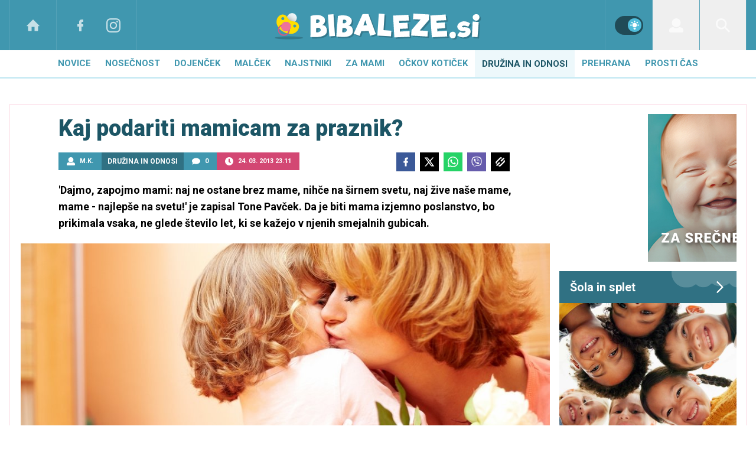

--- FILE ---
content_type: text/html; charset=UTF-8
request_url: https://www.bibaleze.si/starsi/kaj-podariti-mamicam-za-praznik.html
body_size: 31351
content:
<!doctype html><html lang=sl class=dark><meta charset=UTF-8><meta name=viewport content="width=device-width,initial-scale=1"><meta http-equiv=X-UA-Compatible content="ie=edge"><title>Kaj podariti mamicam za praznik? | Bibaleze.si</title><meta name=description content="'Dajmo, zapojmo mami: naj ne ostane brez mame, nihče na širnem svetu, naj žive naše mame, mame - najlepše na svetu!' je zapisal Tone Pavček. Da je biti mama izjemno poslanstvo, bo prikimala vsaka, ne glede število let, ki se kažejo v njenih smejalnih gubicah."><script type=application/ld+json>{"@context":"https://schema.org","@type":"BreadcrumbList","itemListElement":[{"@type":"ListItem","position":1,"item":{"@type":"WebPage","name":"Naslovnica","@id":"https:\/\/www.bibaleze.si\/"}},{"@type":"ListItem","position":2,"item":{"@type":"WebPage","name":"Družina in odnosi","@id":"https:\/\/www.bibaleze.si\/druzina-in-odnosi\/"}},{"@type":"ListItem","position":3,"item":{"@type":"WebPage","name":"Kaj podariti mamicam za praznik?","@id":"https:\/\/www.bibaleze.si\/starsi\/kaj-podariti-mamicam-za-praznik.html"}}]}</script><script type=application/ld+json>{"@context":"https://schema.org","@type":"WebPage","name":"Kaj podariti mamicam za praznik? | Bibaleze.si","description":"\u0027Dajmo, zapojmo mami: naj ne ostane brez mame, nihče na širnem svetu, naj žive naše mame, mame - najlepše na svetu!\u0027 je zapisal Tone Pavček. Da je biti mama izjemno poslanstvo, bo prikimala vsaka, ne glede število let, ki se kažejo v njenih smejalnih gubicah.","url":"https:\/\/www.bibaleze.si\/starsi\/kaj-podariti-mamicam-za-praznik.html"}</script><script type=application/ld+json>{"@context":"https://schema.org","@type":"NewsArticle","headline":"Kaj podariti mamicam za praznik?","datePublished":"2013-03-24T23:11:00\u002b01:00","dateModified":"2013-03-25T07:34:51\u002b01:00","image":[{"@type":"ImageObject","url":"https:\/\/images.24ur.com\/media\/images\/original\/Jan2013\/61138509.jpg?v=d41d","width":1400,"height":933},{"@type":"ImageObject","url":"https:\/\/images.24ur.com\/media\/images\/original\/Jan2013\/61138508.jpg?v=d41d","width":933,"height":1400},{"@type":"ImageObject","url":"https:\/\/images.24ur.com\/media\/images\/original\/Jan2013\/61138505.jpg?v=d41d","width":1400,"height":935},{"@type":"ImageObject","url":"https:\/\/images.24ur.com\/media\/images\/original\/Jan2013\/61138506.jpg?v=d41d","width":933,"height":1400},{"@type":"ImageObject","url":"https:\/\/images.24ur.com\/media\/images\/original\/Jan2013\/61138504.jpg?v=d41d","width":1400,"height":933},{"@type":"ImageObject","url":"https:\/\/images.24ur.com\/media\/images\/original\/Jan2013\/61138503.jpg?v=d41d","width":1400,"height":933},{"@type":"ImageObject","url":"https:\/\/images.24ur.com\/media\/images\/original\/Jan2013\/61138510.jpg?v=d41d","width":936,"height":1400},{"@type":"ImageObject","url":"https:\/\/images.24ur.com\/media\/images\/original\/Jan2013\/61138502.jpg?v=d41d","width":934,"height":1400},{"@type":"ImageObject","url":"https:\/\/images.24ur.com\/media\/images\/original\/Jan2013\/61138511.jpg?v=d41d","width":1084,"height":1400}],"author":[{"@type":"Person","name":"M.K.","url":"https://www.bibaleze.si/avtor/M.K."}],"articleBody":"Ali mamice potrebujejo velika darila?Na to vpra\u0026scaron;anje vam bo večina mamic odkimala z nasme\u0026scaron;kom na ustnicah. Zakaj? Ker je že samo darilo biti mama in ker nas za to ni treba nagrajevati. Bomo pa vedno vesele \u0026scaron;opka \u0026ndash; \u0026scaron;opka prvih spomladanskih zvončkov ali z vrta oziroma polja nabranega cvetja. Prav tako ni lep\u0026scaron;ega darila kot risbice, ustvarjene posebej za to priložnost.Očka, prevzemi malčke in poskrbite za presenečenje!Ideje za presenečenja, ki bodo razveselila vsako mamico:\u0026asymp; Naberite \u0026scaron;opek prvih spomladanskih zvončkov. Skupaj s poljubčkom ne morete zgre\u0026scaron;iti.\u0026asymp; Risbica \u0026ndash; naj malček nari\u0026scaron;e svojo mamico, sliko pa po želji uokvirite. (ideja za doma izdelan okvir)\u0026asymp; Pripravite piknik v dnevni sobi.\u0026asymp; Skupaj z malčkom na pisane lističe zapi\u0026scaron;ita misli o mamici\/partnerici in jih zaprita v \u0026scaron;katlico, ki jo oblepita z darilnim papirjem ali pa jo malček pobarva.\u0026hArr; Skupaj z malčkom naredita družinski kolaž \u0026ndash; na plakat nalepita družinske fotografije, ki jih popestrita s kak\u0026scaron;no mislijo, ki jo povezujete z ujetim dogodkom. \n\r\u0026nbsp;Svoje mnenje lahko izrazite na na\u0026scaron;i Facebook strani ali pa se nam samo pridružite s klikom na ","url":"https:\/\/www.bibaleze.si\/starsi\/kaj-podariti-mamicam-za-praznik.html","mainEntityOfPage":{"@type":"WebPage","@id":"https:\/\/www.bibaleze.si"},"articleSection":"Družina in odnosi","publisher":{"@type":"Organization","name":"Bibaleze.si","logo":{"@type":"ImageObject","url":"https://www.bibaleze.si/assets/img/logos/bibaleze-white.svg"}}}</script><meta name=referrer content="always"><link rel=icon type=image/x-icon href=/assets/favicons/favicon.ico><link rel=apple-touch-icon sizes=180x180 href=/assets/favicons/apple-touch-icon.png><link rel=icon type=image/png href=/assets/favicons/favicon-16x16.png sizes=16x16><link rel=icon type=image/png href=/assets/favicons/favicon-32x32.png sizes=32x32><link rel=manifest href=/assets/manifest.json><link rel=alternate type=application/rss+xml title="Bibaleze RSS" href=https://bibaleze.si/rss><meta name=theme-color content="#ffffff"><meta name=color-scheme content="dark light"><meta name=onl:env content="prod"><meta name=onl:articleId content="3939594"><meta name=onl:sectionId content="10006"><meta name=onl:siteId content="10001"><meta name=onl:generatedAt content="22. 01. 2026 15.32"><meta name=onl:generatedIn content="48ms"><link rel=preconnect href=//gql.24ur.si><link rel=preconnect href=//ads.24ur.si><link rel=preconnect href=//images.24ur.com><link rel=preconnect href=//script.dotmetrics.net><meta property="fb:app_id" content="1046355312210535"><meta name=facebook-domain-verification content="p897rg92bl1gxm4dmpkm84jf528uwb"><meta name=twitter:site content><meta name=twitter:card content="summary"><meta name=twitter:title content="Kaj podariti mamicam za praznik? | Bibaleze.si"><meta name="twitter: description" content="'Dajmo, zapojmo mami: naj ne ostane brez mame, nihče na širnem svetu, naj žive naše mame, mame - najlepše na svetu!' je zapisal Tone Pavček. Da je biti mama izjemno poslanstvo, bo prikimala vsaka, ne glede število let, ki se kažejo v njenih smejalnih gubicah."><meta name=twitter:image content="https://images.24ur.com/media/images/1024x576/Jan2013/61138509.jpg?v=d41d"><meta property="og:type" content="website"><meta property="og:title" content="Kaj podariti mamicam za praznik? | Bibaleze.si"><meta property="og:description" content="'Dajmo, zapojmo mami: naj ne ostane brez mame, nihče na širnem svetu, naj žive naše mame, mame - najlepše na svetu!' je zapisal Tone Pavček. Da je biti mama izjemno poslanstvo, bo prikimala vsaka, ne glede število let, ki se kažejo v njenih smejalnih gubicah."><meta property="og:image" content="https://images.24ur.com/media/images/1024x576/Jan2013/61138509.jpg?v=d41d"><meta property="og:url" content="https://www.bibaleze.si/starsi/kaj-podariti-mamicam-za-praznik.html"><link rel=dns-prefetch href=https://www.googletagmanager.com/><link href="https://www.googletagmanager.com/gtm.js?id=GTM-W43Q76S" rel=preload as=script><link rel=preconnect href=https://fonts.googleapis.com><link rel=preconnect href=https://fonts.gstatic.com crossorigin><link href="https://fonts.googleapis.com/css2?family=Roboto:wght@300;400;500;700;900&display=swap" rel=stylesheet><link rel=canonical href=https://www.bibaleze.si/starsi/kaj-podariti-mamicam-za-praznik.html><link rel=stylesheet href='/assets/build/main-2CU5PN3Q.css?v=3e380bfd'><style>.video-player,.hide-at-start,.comment-reply-form{display:none}.if-desktop{display:block}.if-mobile{display:none}.if-cookies-third,.if-cookies-no-third,.if-cookies-important,.if-cookies-no-important,.cookies,.cookies-settings{display:none}@media only screen and (max-width:1199px){.if-desktop{display:none}.if-mobile{display:block}#banner_30,#banner_69,#banner_50,#banner_51,#banner_79{display:none}}@media only screen and (min-width:1199px){#banner_95,#banner_96,#banner_97{display:none}}</style><script>window.config={env:"prod",version:"1473",graphQL:"https://gqlc.24ur.com/v2",loginUrl:"https://prijava.24ur.com",websocketUrl:"wss://ws.24ur.com",adserverUrl:"https://ads.api.24ur.si",eventsUrl:"https://go-usertrack-importer.pub.24ur.si",siteId:parseInt("10001",10),sectionId:parseInt("10006",10),articleId:parseInt("3939594",10),categories:"",adblockerVideoId:parseInt("62316503",10),showAds:"true"==="true",affiliates:{desktop:parseInt("96",10),mobile:parseInt("97",10)},colorScheme:window.matchMedia&&window.matchMedia("(prefers-color-scheme: dark)").matches?"dark":"light",country:"si",ads:{prerollUrl:"https://pubads.g.doubleclick.net/gampad/ads?iu=/23086084073/preroll_video&description_url=[placeholder]&tfcd=0&npa=0&sz=640x480&gdfp_req=1&unviewed_position_start=1&output=vast&env=vp&impl=s&correlator=",postrollUrl:"https://pubads.g.doubleclick.net/gampad/ads?iu=/23086084073/postroll_video&description_url=[placeholder]&tfcd=0&npa=0&sz=640x480&gdfp_req=1&unviewed_position_start=1&output=vast&env=vp&impl=s&correlator=",mobilePrerollUrl:"https://pubads.g.doubleclick.net/gampad/ads?iu=/23086084073/preroll_video&description_url=[placeholder]&tfcd=0&npa=0&sz=640x480&gdfp_req=1&unviewed_position_start=1&output=vast&env=vp&impl=s&correlator=",mobilePostrollUrl:"https://pubads.g.doubleclick.net/gampad/ads?iu=/23086084073/postroll_video&description_url=[placeholder]&tfcd=0&npa=0&sz=640x480&gdfp_req=1&unviewed_position_start=1&output=vast&env=vp&impl=s&correlator="}};var player=null;document.querySelector("html").classList.remove("light","dark"),document.querySelector("html").classList.add(localStorage.getItem("color_scheme")?localStorage.getItem("color_scheme"):window.config.colorScheme)</script><script>window.gdprAppliesGlobally=!1,function(){function e(t){if(!window.frames[t])if(document.body&&document.body.firstChild){var s=document.body,n=document.createElement("iframe");n.style.display="none",n.name=t,n.title=t,s.insertBefore(n,s.firstChild)}else setTimeout(function(){e(t)},5)}function t(e,t,n,s,o){function i(e,n,s,i){if(typeof s!="function")return;window[t]||(window[t]=[]);var a=!1;o&&(a=o(e,i,s)),a||window[t].push({command:e,version:n,callback:s,parameter:i})}i.stub=!0,i.stubVersion=2;function a(t){if(!window[e]||window[e].stub!==!0)return;if(!t.data)return;var o,i,a=typeof t.data=="string";try{i=a?JSON.parse(t.data):t.data}catch{return}i[n]&&(o=i[n],window[e](o.command,o.version,function(e,n){var i={};i[s]={returnValue:e,success:n,callId:o.callId},t.source&&t.source.postMessage(a?JSON.stringify(i):i,"*")},o.parameter))}typeof window[e]!="function"&&(window[e]=i,window.addEventListener?window.addEventListener("message",a,!1):window.attachEvent("onmessage",a))}t("__tcfapi","__tcfapiBuffer","__tcfapiCall","__tcfapiReturn"),e("__tcfapiLocator"),function(e,t){var n,s,o,i,r,c,l,a=document.createElement("link");a.rel="preconnect",a.as="script",i=document.createElement("link"),i.rel="dns-prefetch",i.as="script",n=document.createElement("script"),n.id="spcloader",n.type="text/javascript",n.async=!0,n.charset="utf-8",o="https://sdk.privacy-center.org/"+e+"/loader.js?target_type=notice&target="+t,window.didomiConfig&&window.didomiConfig.user&&(r=window.didomiConfig.user,c=r.country,l=r.region,c&&(o=o+"&country="+c,l&&(o=o+"&region="+l))),a.href="https://sdk.privacy-center.org/",i.href="https://sdk.privacy-center.org/",n.src=o,s=document.getElementsByTagName("script")[0],s.parentNode.insertBefore(a,s),s.parentNode.insertBefore(i,s),s.parentNode.insertBefore(n,s)}("f2cc396d-f44a-43c7-b6f3-77a972ecba79","8D7tCJTg")}(),window.didomiEventListeners=window.didomiEventListeners||[],window.didomiOnReady=window.didomiOnReady||[]</script><body class="user-unknown m-0 font-sans bg-white dark:bg-slate-900 scroll-up section-10006"><script>document.addEventListener("user",e=>{const t=e.detail;app.html.inject(".if-user-loggedin",t)})</script><header class="fixed inset-x-0 z-100"><div class="h-64 lg:h-85 relative bg-primary-800 z-100"><div class="container flex justify-between h-full px-0 lg:px-16"><div class="hidden lg:flex basis-25p"><a href=/ class="header__icon border-x active:bg-white/10 dark:text-white/70 hover:dark:text-white/90"><svg class="icon" width="24" height="24" id="Layer_1" data-name="Layer 1" xmlns="http://www.w3.org/2000/svg" xmlns:xlink="http://www.w3.org/1999/xlink" viewBox="0 0 32 32" aria-hidden="true"><title>icon-home</title><path d="M29.875 17.6h-2.675v9.6c0 0.712-0.31 1.6-1.6 1.6h-6.4v-9.6h-6.4v9.6h-6.4c-1.29 0-1.6-0.888-1.6-1.6v-9.6h-2.675c-0.957 0-0.752-0.518-0.096-1.197l12.838-12.851c0.312-0.323 0.722-0.483 1.133-0.499 0.411 0.016 0.821 0.174 1.133 0.499l12.837 12.85c0.658 0.68 0.862 1.198-0.094 1.198z"></path></svg>
</a><a aria-label=Facebook href=https://www.facebook.com/bibaleze.si target=_blank class="header__icon header__icon-noBg dark:text-white/70 hover:dark:text-white/90"><svg class="icon" width="24" height="24" id="Layer_1" data-name="Layer 1" xmlns="http://www.w3.org/2000/svg" xmlns:xlink="http://www.w3.org/1999/xlink" viewBox="0 0 24 24" aria-hidden="true"><path d="M17 2v0 0 4h-2c-0.69 0-1 0.81-1 1.5v2.5h3v4h-3v8h-4v-8h-3v-4h3v-4c0-2.209 1.791-4 4-4v0h3z"></path></svg>
</a><a aria-label=Instagram href=https://www.instagram.com/bibaleze.si/ target=_blank class="header__icon border-r header__icon-noBg dark:text-white/70 hover:dark:text-white/90 -ml-24"><svg class="icon" width="24" height="24" id="Layer_1" data-name="Layer 1" xmlns="http://www.w3.org/2000/svg" xmlns:xlink="http://www.w3.org/1999/xlink" viewBox="0 0 24 24" aria-hidden="true"><title>icon-instagram</title><path d="M12 2.163c3.204 0 3.584.012 4.85.07 3.252.148 4.771 1.691 4.919 4.919.058 1.265.069 1.645.069 4.849 0 3.205-.012 3.584-.069 4.849-.149 3.225-1.664 4.771-4.919 4.919-1.266.058-1.644.07-4.85.07-3.204 0-3.584-.012-4.849-.07-3.26-.149-4.771-1.699-4.919-4.92-.058-1.265-.07-1.644-.07-4.849 0-3.204.013-3.583.07-4.849.149-3.227 1.664-4.771 4.919-4.919 1.266-.057 1.645-.069 4.849-.069zm0-2.163c-3.259 0-3.667.014-4.947.072-4.358.2-6.78 2.618-6.98 6.98-.059 1.281-.073 1.689-.073 4.948 0 3.259.014 3.668.072 4.948.2 4.358 2.618 6.78 6.98 6.98 1.281.058 1.689.072 4.948.072 3.259 0 3.668-.014 4.948-.072 4.354-.2 6.782-2.618 6.979-6.98.059-1.28.073-1.689.073-4.948 0-3.259-.014-3.667-.072-4.947-.196-4.354-2.617-6.78-6.979-6.98-1.281-.059-1.69-.073-4.949-.073zm0 5.838c-3.403 0-6.162 2.759-6.162 6.162s2.759 6.163 6.162 6.163 6.162-2.759 6.162-6.163c0-3.403-2.759-6.162-6.162-6.162zm0 10.162c-2.209 0-4-1.79-4-4 0-2.209 1.791-4 4-4s4 1.791 4 4c0 2.21-1.791 4-4 4zm6.406-11.845c-.796 0-1.441.645-1.441 1.44s.645 1.44 1.441 1.44c.795 0 1.439-.645 1.439-1.44s-.644-1.44-1.439-1.44z"/></svg></a></div><button aria-label=Open class="flex lg:hidden h-full basis-25p" onclick='return app.html.toggleClass("body","sidenav-open"),!1'><div class="flex justify-center items-center border-r border-white-10 active:bg-white/20 h-full"><div class=hamburger><span></span>
<span></span>
<span></span></div></div></button>
<a class="rel-center basis-50p" href=/><img class="w-150 lg:w-350 h-auto" src=/assets/img/logos/bibaleze-white.svg alt=Bibaleze.si></a><div class="flex basis-25p justify-end"><div class="w-80 hidden lg:flex items-center justify-center header__icon border-l border-white/10" title="Temni ali svetli način"><div class=switch><input type=checkbox role=switch class=switch__native-control id=colorScheme_ onclick='this.checked?app.user.colorScheme("light"):app.user.colorScheme("dark")'><div class=switch__background></div></div><script>el=document.getElementById("colorScheme_"),el&&(el.checked=!!document.querySelector("html.light")),window.addEventListener("colorSchemeChange",e=>{app.html.setChecked("#colorScheme_",e.detail==="light")})</script></div><div id=menu_login class="hidden lg:flex header__icon border-l"><div class="hide-at-start if-user-loggedin rel-center"><div class="h-80 flex justify-center items-center overflow-hidden cursor-pointer w-full" onclick='app.html.toggleClass("#menu_login","menu_login_open")'><img class="w-34 h-34 rounded-full" data-field=avatar></div><div class="dropdown hidden opacity-0"><span class=dropdown__username data-field=nickname></span>
<button aria-label=Settings onclick='return app.user.goLogin("/nastavitve"),!1' class=dropdown__link><svg class="icon mr-8" width="18" height="18" id="Layer_1" data-name="Layer 1" xmlns="http://www.w3.org/2000/svg" xmlns:xlink="http://www.w3.org/1999/xlink" viewBox="0 0 24 24" aria-hidden="true"><title>icon-cog</title><path d="M22,14 L19.739,14 C19.498,14.931 19.1,15.798 18.565,16.564 L20,18 L18,20 L16.565,18.564 C15.797,19.099 14.932,19.498 14,19.738 L14,22 L10,22 L10,19.738 C9.069,19.498 8.203,19.099 7.436,18.564 L6,20 L4,18 L5.436,16.564 C4.901,15.799 4.502,14.932 4.262,14 L2,14 L2,10 L4.262,10 C4.502,9.068 4.9,8.202 5.436,7.436 L4,6 L6,4 L7.436,5.436 C8.202,4.9 9.068,4.502 10,4.262 L10,2 L14,2 L14,4.261 C14.932,4.502 15.797,4.9 16.565,5.435 L18,3.999 L20,5.999 L18.564,7.436 C19.099,8.202 19.498,9.069 19.738,10 L22,10 L22,14 Z M12,17 C14.7614237,17 17,14.7614237 17,12 C17,9.23857625 14.7614237,7 12,7 C9.23857625,7 7,9.23857625 7,12 C7,14.7614237 9.23857625,17 12,17 Z"></path></svg>Nastavitve</button>
<button aria-label=Logout class=dropdown__link onclick="return app.user.logout(),!1"><svg class="icon mr-8" width="18" height="18" id="Layer_1" data-name="Layer 1" xmlns="http://www.w3.org/2000/svg" xmlns:xlink="http://www.w3.org/1999/xlink" viewBox="0 0 24 24" aria-hidden="true"><title>icon-logout</title><path d="M18,22H7c-1.103,0-2-0.897-2-2v-3h2v3h11V4H7v3H5V4c0-1.102,0.897-2,2-2h11c1.103,0,2,0.898,2,2 v16C20,21.103,19.103,22,18,22z" /> <polygon points="11.707,7.292 10.293,8.708 12.59,11 4,11 4,13 12.582,13 10.292,15.294 11.708,16.706 16.414,11.991" /></svg> Odjava</button></div></div><div class="hide-at-start if-user-loggedout rel-center"><button aria-label=Login class="rel-center text-white-70 hover:text-white transition-300" onclick="return app.user.goLogin(),!1">
<svg class="icon" width="24" height="24" id="Layer_1" data-name="Layer 1" xmlns="http://www.w3.org/2000/svg" xmlns:xlink="http://www.w3.org/1999/xlink" viewBox="0 0 30 30" aria-hidden="true" class="flex"><title>icon-user</title><path d="M115.5,99.5a9.38,9.38,0,1,1-9.38,9.38A9.38,9.38,0,0,1,115.5,99.5Zm10.74,19.56-4.18-1a11.27,11.27,0,0,1-13.12,0l-4.18,1a5.64,5.64,0,0,0-4.26,5.46v2.17a2.81,2.81,0,0,0,2.81,2.81h24.38a2.81,2.81,0,0,0,2.81-2.81v-2.17a5.64,5.64,0,0,0-4.26-5.46Z" transform="translate(-100.5 -99.5)"/></svg></button></div></div><div id=menu_search class="header__icon border-x"><button aria-label=Search class=rel-center id=searchBtn onclick='app.html.addClass("body","search-opened"),app.html.setFocus("#menu_search_modal input")'>
<svg class="icon" width="24" height="24" id="Layer_1" xmlns="http://www.w3.org/2000/svg" version="1.1" viewBox="0 0 24 24"> <!-- Generator: Adobe Illustrator 29.1.0, SVG Export Plug-In . SVG Version: 2.1.0 Build 142) --> <path d="M16.8,14.7c.4-.5.7-1.1.9-1.7,2-4.7-.3-10.1-4.9-12.1-1.1-.5-2.3-.8-3.6-.8C4.8,0,.9,3.1.1,7.5s1.5,8.7,5.5,10.4c3.2,1.3,6.7.8,9.2-1.1l7.2,7.2,2.1-2.1-7.3-7.2ZM9.2,2.9c3.5,0,6.4,2.8,6.4,6.4s-2.8,6.4-6.4,6.4-6.3-2.9-6.3-6.4,2.8-6.4,6.3-6.4Z"/> </svg></button></div></div></div></div><div class=submenu><div class="p-16 lg:hidden bg-primary-900"><div class="hide-at-start if-user-loggedout flex flex-col mb-8"><div class="flex flex-row items-center justify-center py-16" onclick="return app.user.goLogin(),!1"><img src=/assets/img/avatar.png class="w-38 h-38 rounded-full overflow-hidden mr-16">
<span class="text-16 text-white">Še nimaš računa?</span></div><a href=# onclick="return app.user.goLogin(),!1" class="button button-secondary dark:bg-secondary-900 dark:text-white w-full">Prijavi se</a></div><div class="flex flex-col mt-8"><a href=# onclick='return app.user.colorScheme("dark"),!1' class="dark:hidden button button-secondary mb-8 dark:text-white"><span class="text-black/60 dark:text-white/60"><svg class="icon" width="18" height="18" stroke="currentColor" fill="none" stroke-width="2" viewBox="0 0 24 24" stroke-linecap="round" stroke-linejoin="round" height="200px" width="200px" xmlns="http://www.w3.org/2000/svg"><path stroke="none" d="M0 0h24v24H0z" fill="none"></path><path d="M12 3c.132 0 .263 0 .393 0a7.5 7.5 0 0 0 7.92 12.446a9 9 0 1 1 -8.313 -12.454z"></path></svg></span>
<span class=ml-8>Temni način</span>
</a><a href=# onclick='return app.user.colorScheme("light"),!1' class="hidden dark:flex button button-secondary mb-8 dark:text-white dark:bg-secondary-900"><span class="text-black/60 dark:text-white/60"><svg class="icon" width="18" height="18" stroke="currentColor" fill="none" stroke-width="2" viewBox="0 0 24 24" stroke-linecap="round" stroke-linejoin="round" height="200px" width="200px" xmlns="http://www.w3.org/2000/svg"><path stroke="none" d="M0 0h24v24H0z" fill="none"></path><path d="M12 12m-4 0a4 4 0 1 0 8 0a4 4 0 1 0 -8 0"></path><path d="M3 12h1m8 -9v1m8 8h1m-9 8v1m-6.4 -15.4l.7 .7m12.1 -.7l-.7 .7m0 11.4l.7 .7m-12.1 -.7l-.7 .7"></path></svg></span>
<span class=ml-8>Svetli način</span></a></div><div class="hide-at-start if-user-loggedin flex flex-col"><div class="flex items-center mb-32 mt-16"><img class="w-38 h-38 rounded-full ml-4 mr-8" data-field=avatar>
<span class="text-white truncate" data-field=nickname></span></div><a href=# onclick='return app.user.goLogin("/nastavitve"),!1' class="button button-primary mb-8 dark:text-white"><span class="text-black/60 dark:text-white/60"><svg class="icon" width="18" height="18" id="Layer_1" data-name="Layer 1" xmlns="http://www.w3.org/2000/svg" xmlns:xlink="http://www.w3.org/1999/xlink" viewBox="0 0 24 24" aria-hidden="true"><title>icon-cog</title><path d="M22,14 L19.739,14 C19.498,14.931 19.1,15.798 18.565,16.564 L20,18 L18,20 L16.565,18.564 C15.797,19.099 14.932,19.498 14,19.738 L14,22 L10,22 L10,19.738 C9.069,19.498 8.203,19.099 7.436,18.564 L6,20 L4,18 L5.436,16.564 C4.901,15.799 4.502,14.932 4.262,14 L2,14 L2,10 L4.262,10 C4.502,9.068 4.9,8.202 5.436,7.436 L4,6 L6,4 L7.436,5.436 C8.202,4.9 9.068,4.502 10,4.262 L10,2 L14,2 L14,4.261 C14.932,4.502 15.797,4.9 16.565,5.435 L18,3.999 L20,5.999 L18.564,7.436 C19.099,8.202 19.498,9.069 19.738,10 L22,10 L22,14 Z M12,17 C14.7614237,17 17,14.7614237 17,12 C17,9.23857625 14.7614237,7 12,7 C9.23857625,7 7,9.23857625 7,12 C7,14.7614237 9.23857625,17 12,17 Z"></path></svg></span>
<span class=ml-8>Nastavitve</span>
</a><a href=# onclick="return app.user.logout(),!1" class="button button-primary if-user-loggedin dark:text-white"><span class="text-black/60 dark:text-white/60"><svg class="icon" width="18" height="18" id="Layer_1" data-name="Layer 1" xmlns="http://www.w3.org/2000/svg" xmlns:xlink="http://www.w3.org/1999/xlink" viewBox="0 0 24 24" aria-hidden="true"><title>icon-logout</title><path d="M18,22H7c-1.103,0-2-0.897-2-2v-3h2v3h11V4H7v3H5V4c0-1.102,0.897-2,2-2h11c1.103,0,2,0.898,2,2 v16C20,21.103,19.103,22,18,22z" /> <polygon points="11.707,7.292 10.293,8.708 12.59,11 4,11 4,13 12.582,13 10.292,15.294 11.708,16.706 16.414,11.991" /></svg></span>
<span class=ml-8>Odjava</span></a></div></div><div class="header__item lg:hidden"><a href=/ class=header__link>Domov</a></div><div class="flex-col lg:flex-row mx-auto flex"><div class=header__item id=menuitem_10032><a class=header__link href=/novice target=_self>Novice</a><div class="header__link-sub max-h-250 lg:max-h-auto"><div class="md:w-250 md:max-w-250 md:border-r border-black-10 dark:border-white-10 bg-black-5 dark:bg-black-35 md:bg-transparent"><a class=header__link-sub--link href=/resnicne-zgodbe target=_self>Resnične zgodbe</a>
<a class=header__link-sub--link href=/resnicne-zgodbe/porodne-zgodbe target=_self>Porodne zgodbe</a>
<a class=header__link-sub--link href=/novice/traci target=_self>Svet slavnih</a>
<a class=header__link-sub--link href=/novice/intervju target=_self>Intervju</a></div><div class="flex h-0 md:h-auto opacity-0 md:opacity-100 p-0 md:p-16"><a href=/novice/zaradi-9-letnika-eksplodirala-pecica-na-sreco-brez-poskodb.html class="w-1/3 h-fit flex relative mr-16 last:mr-0 card-overlay min-h-240 overflow-hidden"><picture class="media card-overlay__img pb-100p z-10"><source media="(min-width: 1440px)" srcset="https://images.24ur.com/media/images/300x300/Jan2026/3d16a2ecbdc45ff46a88_63528582.jpg?v=4982&amp;fop=fp:0.40:0.38"><source media="(min-width: 1200px)" srcset="https://images.24ur.com/media/images/300x310/Jan2026/3d16a2ecbdc45ff46a88_63528582.jpg?v=4982&amp;fop=fp:0.40:0.38"><source media="(min-width: 1024px)" srcset="https://images.24ur.com/media/images/300x300/Jan2026/3d16a2ecbdc45ff46a88_63528582.jpg?v=4982&amp;fop=fp:0.40:0.38"><img class="relative w-full" alt="9-letnik povzročil manjšo eksplozijo" src="https://images.24ur.com/media/images/300x300/Jan2026/3d16a2ecbdc45ff46a88_63528582.jpg?v=4982&amp;fop=fp:0.40:0.38"></picture><h2 class="absolute bottom-0 left-0 p-16 z-10 font-bold text-white text-18 leading-normal">9-letnik povzročil manjšo eksplozijo</h2></a><a href=/novice/traci/12-letna-hcerka-baldwina-sprozila-val-kritik.html class="w-1/3 h-fit flex relative mr-16 last:mr-0 card-overlay min-h-240 overflow-hidden"><picture class="media card-overlay__img pb-100p z-10"><source media="(min-width: 1440px)" srcset="https://images.24ur.com/media/images/300x300/Jan2026/7303577e89936ee95c9d_63527851.jpg?v=f62f&amp;fop=fp:0.48:0.12"><source media="(min-width: 1200px)" srcset="https://images.24ur.com/media/images/300x310/Jan2026/7303577e89936ee95c9d_63527851.jpg?v=f62f&amp;fop=fp:0.48:0.12"><source media="(min-width: 1024px)" srcset="https://images.24ur.com/media/images/300x300/Jan2026/7303577e89936ee95c9d_63527851.jpg?v=f62f&amp;fop=fp:0.48:0.12"><img class="relative w-full" alt="12-letna hčerka Baldwina sprožila val kritik" src="https://images.24ur.com/media/images/300x300/Jan2026/7303577e89936ee95c9d_63527851.jpg?v=f62f&amp;fop=fp:0.48:0.12"></picture><h2 class="absolute bottom-0 left-0 p-16 z-10 font-bold text-white text-18 leading-normal">12-letna hčerka Baldwina sprožila val kritik</h2></a><a href=/novice/traci/casper-ruud-otrok-pred-tenisom.html class="w-1/3 h-fit flex relative mr-16 last:mr-0 card-overlay min-h-240 overflow-hidden"><picture class="media card-overlay__img pb-100p z-10"><source media="(min-width: 1440px)" srcset="https://images.24ur.com/media/images/300x300/Jun2022/135f9a5c3ef61f8d3fec_62739850.jpg?v=4582&amp;fop=fp:0.43:0.45"><source media="(min-width: 1200px)" srcset="https://images.24ur.com/media/images/300x310/Jun2022/135f9a5c3ef61f8d3fec_62739850.jpg?v=4582&amp;fop=fp:0.43:0.45"><source media="(min-width: 1024px)" srcset="https://images.24ur.com/media/images/300x300/Jun2022/135f9a5c3ef61f8d3fec_62739850.jpg?v=4582&amp;fop=fp:0.43:0.45"><img class="relative w-full" alt="Otrok pred tenisom: Casper Ruud o prednostih življenja" src="https://images.24ur.com/media/images/300x300/Jun2022/135f9a5c3ef61f8d3fec_62739850.jpg?v=4582&amp;fop=fp:0.43:0.45"></picture><h2 class="absolute bottom-0 left-0 p-16 z-10 font-bold text-white text-18 leading-normal">Otrok pred tenisom: Casper Ruud o prednostih življenja</h2></a></div></div></div><div class=header__item id=menuitem_10002><a class=header__link href=/nosecnost target=_self>Nosečnost</a><div class="header__link-sub max-h-250 lg:max-h-auto"><div class="md:w-250 md:max-w-250 md:border-r border-black-10 dark:border-white-10 bg-black-5 dark:bg-black-35 md:bg-transparent"><a class=header__link-sub--link href=/nosecnost/zanositev target=_self>Zanositev</a>
<a class=header__link-sub--link href=/nosecnost/pregledi-med-nosecnostjo target=_self>Pregledi med nosečnostjo</a>
<a class=header__link-sub--link href=/nosecnost/zdrava-nosecnica target=_self>Zdrava nosečnica</a>
<a class=header__link-sub--link href=/porodnisnice target=_self>Porodnišnice</a>
<a class=header__link-sub--link href=/nosecnost/porod target=_self>Porod</a></div><div class="flex h-0 md:h-auto opacity-0 md:opacity-100 p-0 md:p-16"><a href=/nosecnost/otroska-imena/razglaseno-je-najlepse-osebno-ime-na-svetu-sofija.html class="w-1/3 h-fit flex relative mr-16 last:mr-0 card-overlay min-h-240 overflow-hidden"><picture class="media card-overlay__img pb-100p z-10"><source media="(min-width: 1440px)" srcset="https://images.24ur.com/media/images/300x300/Mar2025/b08284712526cd3d5c03_63384870.jpg?v=dd28&amp;fop=fp:0.51:0.45"><source media="(min-width: 1200px)" srcset="https://images.24ur.com/media/images/300x310/Mar2025/b08284712526cd3d5c03_63384870.jpg?v=dd28&amp;fop=fp:0.51:0.45"><source media="(min-width: 1024px)" srcset="https://images.24ur.com/media/images/300x300/Mar2025/b08284712526cd3d5c03_63384870.jpg?v=dd28&amp;fop=fp:0.51:0.45"><img class="relative w-full" alt="To je najlepše ime na svetu" src="https://images.24ur.com/media/images/300x300/Mar2025/b08284712526cd3d5c03_63384870.jpg?v=dd28&amp;fop=fp:0.51:0.45"></picture><h2 class="absolute bottom-0 left-0 p-16 z-10 font-bold text-white text-18 leading-normal">To je najlepše ime na svetu</h2></a><a href=/nosecnost/otroska-imena/pomen-imen-elon-musk-otroci.html class="w-1/3 h-fit flex relative mr-16 last:mr-0 card-overlay min-h-240 overflow-hidden"><picture class="media card-overlay__img pb-100p z-10"><source media="(min-width: 1440px)" srcset="https://images.24ur.com/media/images/300x300/Apr2025/8a1a98b41a0a77703e39_63396299.jpg?v=9978&amp;fop=fp:0.53:0.35"><source media="(min-width: 1200px)" srcset="https://images.24ur.com/media/images/300x310/Apr2025/8a1a98b41a0a77703e39_63396299.jpg?v=9978&amp;fop=fp:0.53:0.35"><source media="(min-width: 1024px)" srcset="https://images.24ur.com/media/images/300x300/Apr2025/8a1a98b41a0a77703e39_63396299.jpg?v=9978&amp;fop=fp:0.53:0.35"><img class="relative w-full" alt="X Æ A-Xii, Strider, Comet: Elon Musk razkril pomen imen" src="https://images.24ur.com/media/images/300x300/Apr2025/8a1a98b41a0a77703e39_63396299.jpg?v=9978&amp;fop=fp:0.53:0.35"></picture><h2 class="absolute bottom-0 left-0 p-16 z-10 font-bold text-white text-18 leading-normal">X Æ A-Xii, Strider, Comet: Elon Musk razkril pomen imen</h2></a><a href=/nosecnost/porod/med-porodom-sem-poslusala-valove-to-je-moc-hipnoze.html class="w-1/3 h-fit flex relative mr-16 last:mr-0 card-overlay min-h-240 overflow-hidden"><picture class="media card-overlay__img pb-100p z-10"><source media="(min-width: 1440px)" srcset="https://images.24ur.com/media/images/300x300/Jun2021/37e4c03b6bc31fb0dac2_62579383.jpg?v=0d37&amp;fop=fp:0.41:0.44"><source media="(min-width: 1200px)" srcset="https://images.24ur.com/media/images/300x310/Jun2021/37e4c03b6bc31fb0dac2_62579383.jpg?v=0d37&amp;fop=fp:0.41:0.44"><source media="(min-width: 1024px)" srcset="https://images.24ur.com/media/images/300x300/Jun2021/37e4c03b6bc31fb0dac2_62579383.jpg?v=0d37&amp;fop=fp:0.41:0.44"><img class="relative w-full" alt="Med porodom sem poslušala valove – moč hipnoze pri porodu" src="https://images.24ur.com/media/images/300x300/Jun2021/37e4c03b6bc31fb0dac2_62579383.jpg?v=0d37&amp;fop=fp:0.41:0.44"></picture><h2 class="absolute bottom-0 left-0 p-16 z-10 font-bold text-white text-18 leading-normal">Med porodom sem poslušala valove – moč hipnoze pri porodu</h2></a></div></div></div><div class=header__item id=menuitem_10003><a class=header__link href=/dojencek target=_self>Dojenček</a><div class="header__link-sub max-h-250 lg:max-h-auto"><div class="md:w-250 md:max-w-250 md:border-r border-black-10 dark:border-white-10 bg-black-5 dark:bg-black-35 md:bg-transparent"><a class=header__link-sub--link href=/nosecnost/otroska-imena target=_self>Otroška imena</a>
<a class=header__link-sub--link href=/dojencek/razvoj target=_self>Razvoj</a>
<a class=header__link-sub--link href=/dojencek/nega-in-zdravje target=_self>Nega in zdravje</a>
<a class=header__link-sub--link href=/dojencek/spanje-in-dojenje target=_self>Spanje in dojenje</a>
<a class=header__link-sub--link href=/dojencek/prehrana-za-dojencke target=_self>Prehrana za dojenčke</a></div><div class="flex h-0 md:h-auto opacity-0 md:opacity-100 p-0 md:p-16"><a href=/dojencek/lastnosti-ki-jih-dojencki-podedujejo-po-mami.html class="w-1/3 h-fit flex relative mr-16 last:mr-0 card-overlay min-h-240 overflow-hidden"><picture class="media card-overlay__img pb-100p z-10"><source media="(min-width: 1440px)" srcset="https://images.24ur.com/media/images/300x300/Mar2022/c95c174699e0a5448492_62692699.jpg?v=4fc7&amp;fop=fp:0.48:0.53"><source media="(min-width: 1200px)" srcset="https://images.24ur.com/media/images/300x310/Mar2022/c95c174699e0a5448492_62692699.jpg?v=4fc7&amp;fop=fp:0.48:0.53"><source media="(min-width: 1024px)" srcset="https://images.24ur.com/media/images/300x300/Mar2022/c95c174699e0a5448492_62692699.jpg?v=4fc7&amp;fop=fp:0.48:0.53"><img class="relative w-full" alt="Lastnosti, ki jih dojenčki podedujejo po mami" src="https://images.24ur.com/media/images/300x300/Mar2022/c95c174699e0a5448492_62692699.jpg?v=4fc7&amp;fop=fp:0.48:0.53"></picture><h2 class="absolute bottom-0 left-0 p-16 z-10 font-bold text-white text-18 leading-normal">Lastnosti, ki jih dojenčki podedujejo po mami</h2></a><a href=/dojencek/dojenje/greenfeeding-dojenje-koristi-dojencku-mamici-in-planetu.html class="w-1/3 h-fit flex relative mr-16 last:mr-0 card-overlay min-h-240 overflow-hidden"><picture class="media card-overlay__img pb-100p z-10"><source media="(min-width: 1440px)" srcset="https://images.24ur.com/media/images/300x300/Jul2025/32a155a96079646a461d_63449376.jpg?v=b52c&amp;fop=fp:0.71:0.38"><source media="(min-width: 1200px)" srcset="https://images.24ur.com/media/images/300x310/Jul2025/32a155a96079646a461d_63449376.jpg?v=b52c&amp;fop=fp:0.71:0.38"><source media="(min-width: 1024px)" srcset="https://images.24ur.com/media/images/300x300/Jul2025/32a155a96079646a461d_63449376.jpg?v=b52c&amp;fop=fp:0.71:0.38"><img class="relative w-full" alt="Greenfeeding: dojenje koristi dojenčku, mamici in planetu" src="https://images.24ur.com/media/images/300x300/Jul2025/32a155a96079646a461d_63449376.jpg?v=b52c&amp;fop=fp:0.71:0.38"></picture><h2 class="absolute bottom-0 left-0 p-16 z-10 font-bold text-white text-18 leading-normal">Greenfeeding: dojenje koristi dojenčku, mamici in planetu</h2></a><a href=/dojencek/kdaj-zaceti-cistiti-zobke-dojencku.html class="w-1/3 h-fit flex relative mr-16 last:mr-0 card-overlay min-h-240 overflow-hidden"><picture class="media card-overlay__img pb-100p z-10"><source media="(min-width: 1440px)" srcset="https://images.24ur.com/media/images/300x300/Mar2025/7770e0f58271beb4990c_63386586.jpg?v=796c&amp;fop=fp:0.49:0.41"><source media="(min-width: 1200px)" srcset="https://images.24ur.com/media/images/300x310/Mar2025/7770e0f58271beb4990c_63386586.jpg?v=796c&amp;fop=fp:0.49:0.41"><source media="(min-width: 1024px)" srcset="https://images.24ur.com/media/images/300x300/Mar2025/7770e0f58271beb4990c_63386586.jpg?v=796c&amp;fop=fp:0.49:0.41"><img class="relative w-full" alt="Kdaj dojenčku začeti čistiti zobke?" src="https://images.24ur.com/media/images/300x300/Mar2025/7770e0f58271beb4990c_63386586.jpg?v=796c&amp;fop=fp:0.49:0.41"></picture><h2 class="absolute bottom-0 left-0 p-16 z-10 font-bold text-white text-18 leading-normal">Kdaj dojenčku začeti čistiti zobke?</h2></a></div></div></div><div class=header__item id=menuitem_10004><a class=header__link href=/malcek target=_self>Malček</a><div class="header__link-sub max-h-250 lg:max-h-auto"><div class="md:w-250 md:max-w-250 md:border-r border-black-10 dark:border-white-10 bg-black-5 dark:bg-black-35 md:bg-transparent"><a class=header__link-sub--link href=/prehrana/recepti-za-malcke target=_self>Prehrana za malčke</a>
<a class=header__link-sub--link href=/malcek/zdrav-otrok target=_self>Zdrav otrok</a>
<a class=header__link-sub--link href=/malcek/vzgoja-in-vrtec target=_self>Vzgoja in vrtec</a></div><div class="flex h-0 md:h-auto opacity-0 md:opacity-100 p-0 md:p-16"><a href=/malcek/mobilni-telefon-ekran-tolazba-govor-starsi-tega-ne-poceti.html class="w-1/3 h-fit flex relative mr-16 last:mr-0 card-overlay min-h-240 overflow-hidden"><picture class="media card-overlay__img pb-100p z-10"><source media="(min-width: 1440px)" srcset="https://images.24ur.com/media/images/300x300/Mar2022/837b88f29e319e2c5092_62707001.jpg?v=93f5&amp;fop=fp:0.49:0.38"><source media="(min-width: 1200px)" srcset="https://images.24ur.com/media/images/300x310/Mar2022/837b88f29e319e2c5092_62707001.jpg?v=93f5&amp;fop=fp:0.49:0.38"><source media="(min-width: 1024px)" srcset="https://images.24ur.com/media/images/300x300/Mar2022/837b88f29e319e2c5092_62707001.jpg?v=93f5&amp;fop=fp:0.49:0.38"><img class="relative w-full" alt="Previdno: Ta navada lahko vpliva na otrokov govorni razvoj" src="https://images.24ur.com/media/images/300x300/Mar2022/837b88f29e319e2c5092_62707001.jpg?v=93f5&amp;fop=fp:0.49:0.38"></picture><h2 class="absolute bottom-0 left-0 p-16 z-10 font-bold text-white text-18 leading-normal">Previdno: Ta navada lahko vpliva na otrokov govorni razvoj</h2></a><a href=/malcek/vzgoja-in-vrtec/starsi-obupani-vrtci-polni-otroci-brez-varstva.html class="w-1/3 h-fit flex relative mr-16 last:mr-0 card-overlay min-h-240 overflow-hidden"><picture class="media card-overlay__img pb-100p z-10"><source media="(min-width: 1440px)" srcset="https://images.24ur.com/media/images/300x300/Aug2024/1d03615ed7e72040e256_63280338.jpg?v=572e&amp;fop=fp:0.45:0.40"><source media="(min-width: 1200px)" srcset="https://images.24ur.com/media/images/300x310/Aug2024/1d03615ed7e72040e256_63280338.jpg?v=572e&amp;fop=fp:0.45:0.40"><source media="(min-width: 1024px)" srcset="https://images.24ur.com/media/images/300x300/Aug2024/1d03615ed7e72040e256_63280338.jpg?v=572e&amp;fop=fp:0.45:0.40"><img class="relative w-full" alt="Starši obupani: vrtci polni, otroci brez varstva" src="https://images.24ur.com/media/images/300x300/Aug2024/1d03615ed7e72040e256_63280338.jpg?v=572e&amp;fop=fp:0.45:0.40"></picture><h2 class="absolute bottom-0 left-0 p-16 z-10 font-bold text-white text-18 leading-normal">Starši obupani: vrtci polni, otroci brez varstva</h2></a><a href=/malcek/kako-nauciti-otroke-ravnanja-z-denarjem-enostavna-tehnika-ki-deluje.html class="w-1/3 h-fit flex relative mr-16 last:mr-0 card-overlay min-h-240 overflow-hidden"><picture class="media card-overlay__img pb-100p z-10"><source media="(min-width: 1440px)" srcset="https://images.24ur.com/media/images/300x300/Jan2024/8c37e48c4b29fc85a2b1_63173933.jpg?v=4aec&amp;fop=fp:0.40:0.39"><source media="(min-width: 1200px)" srcset="https://images.24ur.com/media/images/300x310/Jan2024/8c37e48c4b29fc85a2b1_63173933.jpg?v=4aec&amp;fop=fp:0.40:0.39"><source media="(min-width: 1024px)" srcset="https://images.24ur.com/media/images/300x300/Jan2024/8c37e48c4b29fc85a2b1_63173933.jpg?v=4aec&amp;fop=fp:0.40:0.39"><img class="relative w-full" alt="Kako naučiti otroke ravnanja z denarjem: enostavna tehnika, ki deluje" src="https://images.24ur.com/media/images/300x300/Jan2024/8c37e48c4b29fc85a2b1_63173933.jpg?v=4aec&amp;fop=fp:0.40:0.39"></picture><h2 class="absolute bottom-0 left-0 p-16 z-10 font-bold text-white text-18 leading-normal">Kako naučiti otroke ravnanja z denarjem: enostavna tehnika, ki deluje</h2></a></div></div></div><div class=header__item id=menuitem_10001001><a class=header__link href=/najstniki target=_self>Najstniki</a><div class="header__link-sub max-h-250 lg:max-h-auto"><div class="md:w-250 md:max-w-250 md:border-r border-black-10 dark:border-white-10 bg-black-5 dark:bg-black-35 md:bg-transparent"><a class=header__link-sub--link href=/najstniki/razvoj-in-odnosi target=_self>Razvoj in odnosi</a>
<a class=header__link-sub--link href=/najstniki/sola-in-splet target=_self>Šola in splet</a>
<a class=header__link-sub--link href=/najstniki/problematicni-najstnik target=_self>Problematični najstnik</a></div><div class="flex h-0 md:h-auto opacity-0 md:opacity-100 p-0 md:p-16"><a href=/najstniki/spletni-izziv-ki-ogroza-mladostnike-osnovnosolci-tvegajo-zdravje-z-energijskimi-pijacam.html class="w-1/3 h-fit flex relative mr-16 last:mr-0 card-overlay min-h-240 overflow-hidden"><picture class="media card-overlay__img pb-100p z-10"><source media="(min-width: 1440px)" srcset="https://images.24ur.com/media/images/300x300/Jul2025/0e6b291128d53a346ac9_63438778.jpg?v=8488&amp;fop=fp:0.50:0.44"><source media="(min-width: 1200px)" srcset="https://images.24ur.com/media/images/300x310/Jul2025/0e6b291128d53a346ac9_63438778.jpg?v=8488&amp;fop=fp:0.50:0.44"><source media="(min-width: 1024px)" srcset="https://images.24ur.com/media/images/300x300/Jul2025/0e6b291128d53a346ac9_63438778.jpg?v=8488&amp;fop=fp:0.50:0.44"><img class="relative w-full" alt="Nevaren spletni izziv med osnovnošolci: energijske pijače in nikotin" src="https://images.24ur.com/media/images/300x300/Jul2025/0e6b291128d53a346ac9_63438778.jpg?v=8488&amp;fop=fp:0.50:0.44"></picture><h2 class="absolute bottom-0 left-0 p-16 z-10 font-bold text-white text-18 leading-normal">Nevaren spletni izziv med osnovnošolci: energijske pijače in nikotin</h2></a><a href=/najstniki/pasivnost-in-odlasanje-pri-najstnikih.html class="w-1/3 h-fit flex relative mr-16 last:mr-0 card-overlay min-h-240 overflow-hidden"><picture class="media card-overlay__img pb-100p z-10"><source media="(min-width: 1440px)" srcset="https://images.24ur.com/media/images/300x300/Feb2024/0796c329ff0691479fea_63190430.jpg?v=441c&amp;fop=fp:0.54:0.51"><source media="(min-width: 1200px)" srcset="https://images.24ur.com/media/images/300x310/Feb2024/0796c329ff0691479fea_63190430.jpg?v=441c&amp;fop=fp:0.54:0.51"><source media="(min-width: 1024px)" srcset="https://images.24ur.com/media/images/300x300/Feb2024/0796c329ff0691479fea_63190430.jpg?v=441c&amp;fop=fp:0.54:0.51"><img class="relative w-full" alt="Pasivnost najstnikov ni lenoba, je sporočilo" src="https://images.24ur.com/media/images/300x300/Feb2024/0796c329ff0691479fea_63190430.jpg?v=441c&amp;fop=fp:0.54:0.51"></picture><h2 class="absolute bottom-0 left-0 p-16 z-10 font-bold text-white text-18 leading-normal">Pasivnost najstnikov ni lenoba, je sporočilo</h2></a><a href=/najstniki/najstniki-in-spanec-ob-vikendih-strokovno-pojasnilo-zakaj-je-koristen.html class="w-1/3 h-fit flex relative mr-16 last:mr-0 card-overlay min-h-240 overflow-hidden"><picture class="media card-overlay__img pb-100p z-10"><source media="(min-width: 1440px)" srcset="https://images.24ur.com/media/images/300x300/Jan2026/ef2cf9537a43563fba02_63523505.jpg?v=af20&amp;fop=fp:0.43:0.45"><source media="(min-width: 1200px)" srcset="https://images.24ur.com/media/images/300x310/Jan2026/ef2cf9537a43563fba02_63523505.jpg?v=af20&amp;fop=fp:0.43:0.45"><source media="(min-width: 1024px)" srcset="https://images.24ur.com/media/images/300x300/Jan2026/ef2cf9537a43563fba02_63523505.jpg?v=af20&amp;fop=fp:0.43:0.45"><img class="relative w-full" alt="Najstniki in spanec ob vikendih: strokovno pojasnilo, zakaj je koristen" src="https://images.24ur.com/media/images/300x300/Jan2026/ef2cf9537a43563fba02_63523505.jpg?v=af20&amp;fop=fp:0.43:0.45"></picture><h2 class="absolute bottom-0 left-0 p-16 z-10 font-bold text-white text-18 leading-normal">Najstniki in spanec ob vikendih: strokovno pojasnilo, zakaj je koristen</h2></a></div></div></div><div class=header__item id=menuitem_10153><a class=header__link href=/za-mami target=_self>Za mami</a><div class="header__link-sub max-h-250 lg:max-h-auto"><div class="md:w-250 md:max-w-250 md:border-r border-black-10 dark:border-white-10 bg-black-5 dark:bg-black-35 md:bg-transparent"><a class=header__link-sub--link href=/za-mami/lepota-in-moda target=_self>Lepota in moda</a>
<a class=header__link-sub--link href=/za-mami/fit-in-zdravje target=_self>Fit in zdrava</a>
<a class=header__link-sub--link href=/prehrana/vse-o-prehrani target=_self>Vse o prehrani</a>
<a class=header__link-sub--link href=/za-mami/po-porodu target=_self>Po porodu</a></div><div class="flex h-0 md:h-auto opacity-0 md:opacity-100 p-0 md:p-16"><a href=/za-mami/maja-iskreno-perimenopavza-me-zbudi-ob-3-zjutraj.html class="w-1/3 h-fit flex relative mr-16 last:mr-0 card-overlay min-h-240 overflow-hidden"><picture class="media card-overlay__img pb-100p z-10"><source media="(min-width: 1440px)" srcset="https://images.24ur.com/media/images/300x300/Feb2021/4e49fc7a1aa973a47533_62514376.jpg?v=29e1&amp;fop=fp:0.43:0.22"><source media="(min-width: 1200px)" srcset="https://images.24ur.com/media/images/300x310/Feb2021/4e49fc7a1aa973a47533_62514376.jpg?v=29e1&amp;fop=fp:0.43:0.22"><source media="(min-width: 1024px)" srcset="https://images.24ur.com/media/images/300x300/Feb2021/4e49fc7a1aa973a47533_62514376.jpg?v=29e1&amp;fop=fp:0.43:0.22"><img class="relative w-full" alt="Maja iskreno: Perimenopavza me zbudi ob 3. zjutraj" src="https://images.24ur.com/media/images/300x300/Feb2021/4e49fc7a1aa973a47533_62514376.jpg?v=29e1&amp;fop=fp:0.43:0.22"></picture><h2 class="absolute bottom-0 left-0 p-16 z-10 font-bold text-white text-18 leading-normal">Maja iskreno: Perimenopavza me zbudi ob 3. zjutraj</h2></a><a href=/za-mami/perimenopavza-in-odnos-z-otroki-kako-ohraniti-stik-v-obdobju-sprememb.html class="w-1/3 h-fit flex relative mr-16 last:mr-0 card-overlay min-h-240 overflow-hidden"><picture class="media card-overlay__img pb-100p z-10"><source media="(min-width: 1440px)" srcset="https://images.24ur.com/media/images/300x300/Nov2025/f6647902e023e4b4ffc5_63493980.jpg?v=c3a5&amp;fop=fp:0.58:0.26"><source media="(min-width: 1200px)" srcset="https://images.24ur.com/media/images/300x310/Nov2025/f6647902e023e4b4ffc5_63493980.jpg?v=c3a5&amp;fop=fp:0.58:0.26"><source media="(min-width: 1024px)" srcset="https://images.24ur.com/media/images/300x300/Nov2025/f6647902e023e4b4ffc5_63493980.jpg?v=c3a5&amp;fop=fp:0.58:0.26"><img class="relative w-full" alt="Perimenopavza in odnos z otroki: kako ohraniti stik v obdobju sprememb" src="https://images.24ur.com/media/images/300x300/Nov2025/f6647902e023e4b4ffc5_63493980.jpg?v=c3a5&amp;fop=fp:0.58:0.26"></picture><h2 class="absolute bottom-0 left-0 p-16 z-10 font-bold text-white text-18 leading-normal">Perimenopavza in odnos z otroki: kako ohraniti stik v obdobju sprememb</h2></a><a href=/za-mami/rituali-po-porodu-skrb-zase.html class="w-1/3 h-fit flex relative mr-16 last:mr-0 card-overlay min-h-240 overflow-hidden"><picture class="media card-overlay__img pb-100p z-10"><source media="(min-width: 1440px)" srcset="https://images.24ur.com/media/images/300x300/Dec2025/856ff90b80462f60f6fb_63507015.jpg?v=aa2f&amp;fop=fp:0.44:0.43"><source media="(min-width: 1200px)" srcset="https://images.24ur.com/media/images/300x310/Dec2025/856ff90b80462f60f6fb_63507015.jpg?v=aa2f&amp;fop=fp:0.44:0.43"><source media="(min-width: 1024px)" srcset="https://images.24ur.com/media/images/300x300/Dec2025/856ff90b80462f60f6fb_63507015.jpg?v=aa2f&amp;fop=fp:0.44:0.43"><img class="relative w-full" alt="Skrb zase po porodu: 5 preprostih ritualov, ki res delujejo" src="https://images.24ur.com/media/images/300x300/Dec2025/856ff90b80462f60f6fb_63507015.jpg?v=aa2f&amp;fop=fp:0.44:0.43"></picture><h2 class="absolute bottom-0 left-0 p-16 z-10 font-bold text-white text-18 leading-normal">Skrb zase po porodu: 5 preprostih ritualov, ki res delujejo</h2></a></div></div></div><div class=header__item id=menuitem_10051><a class=header__link href=/druzina-in-odnosi/ockov-koticek target=_self>Očkov kotiček</a></div><div class="header__item header__item--open" id=menuitem_10006><a class="header__link header__link--active header__link--open" href=/druzina-in-odnosi target=_self>Družina in odnosi</a><div class="header__link-sub max-h-250 lg:max-h-auto"><div class="md:w-250 md:max-w-250 md:border-r border-black-10 dark:border-white-10 bg-black-5 dark:bg-black-35 md:bg-transparent"><a class=header__link-sub--link href=/druzina-in-odnosi/partnerski-odnosi target=_self>Partnerski odnosi</a>
<a class=header__link-sub--link href=/druzina-in-odnosi/blog target=_self>Blog</a>
<a class=header__link-sub--link href=/druzina-in-odnosi/druzinsko-zivljenje target=_self>Družinsko življenje</a></div><div class="flex h-0 md:h-auto opacity-0 md:opacity-100 p-0 md:p-16"><a href=/druzina-in-odnosi/kako-podpreti-starse-po-izgubi-otroka.html class="w-1/3 h-fit flex relative mr-16 last:mr-0 card-overlay min-h-240 overflow-hidden"><picture class="media card-overlay__img pb-100p z-10"><source media="(min-width: 1440px)" srcset="https://images.24ur.com/media/images/300x300/Mar2020/d55863eade_62395272.jpg?v=2496&amp;fop=fp:0.43:0.35"><source media="(min-width: 1200px)" srcset="https://images.24ur.com/media/images/300x310/Mar2020/d55863eade_62395272.jpg?v=2496&amp;fop=fp:0.43:0.35"><source media="(min-width: 1024px)" srcset="https://images.24ur.com/media/images/300x300/Mar2020/d55863eade_62395272.jpg?v=2496&amp;fop=fp:0.43:0.35"><img class="relative w-full" alt="Kako podpreti starše po izgubi otroka: kaj reči, kdaj molčati in kam po pomoč" src="https://images.24ur.com/media/images/300x300/Mar2020/d55863eade_62395272.jpg?v=2496&amp;fop=fp:0.43:0.35"></picture><h2 class="absolute bottom-0 left-0 p-16 z-10 font-bold text-white text-18 leading-normal">Kako podpreti starše po izgubi otroka: kaj reči, kdaj molčati in kam po pomoč</h2></a><a href=/druzina-in-odnosi/partnerski-odnosi/ko-v-odnosu-ni-vec-spolne-zelje-kaj-pomeni-pomanjkanje-spolnosti-v-partnerski-zvezi.html class="w-1/3 h-fit flex relative mr-16 last:mr-0 card-overlay min-h-240 overflow-hidden"><picture class="media card-overlay__img pb-100p z-10"><source media="(min-width: 1440px)" srcset="https://images.24ur.com/media/images/300x300/Apr2024/e8d79ba76135521b7726_63215908.jpg?v=2e50&amp;fop=fp:0.48:0.28"><source media="(min-width: 1200px)" srcset="https://images.24ur.com/media/images/300x310/Apr2024/e8d79ba76135521b7726_63215908.jpg?v=2e50&amp;fop=fp:0.48:0.28"><source media="(min-width: 1024px)" srcset="https://images.24ur.com/media/images/300x300/Apr2024/e8d79ba76135521b7726_63215908.jpg?v=2e50&amp;fop=fp:0.48:0.28"><img class="relative w-full" alt="Ko spolna želja izzveni: vpliv na partnerski odnos" src="https://images.24ur.com/media/images/300x300/Apr2024/e8d79ba76135521b7726_63215908.jpg?v=2e50&amp;fop=fp:0.48:0.28"></picture><h2 class="absolute bottom-0 left-0 p-16 z-10 font-bold text-white text-18 leading-normal">Ko spolna želja izzveni: vpliv na partnerski odnos</h2></a><a href=/druzina-in-odnosi/materina-in-ocetova-vloga-pri-custveni-regulaciji-otrok.html class="w-1/3 h-fit flex relative mr-16 last:mr-0 card-overlay min-h-240 overflow-hidden"><picture class="media card-overlay__img pb-100p z-10"><source media="(min-width: 1440px)" srcset="https://images.24ur.com/media/images/300x300/Sep2023/9aa5bf3b07176cebae54_63111096.jpg?v=0664&amp;fop=fp:0.51:0.41"><source media="(min-width: 1200px)" srcset="https://images.24ur.com/media/images/300x310/Sep2023/9aa5bf3b07176cebae54_63111096.jpg?v=0664&amp;fop=fp:0.51:0.41"><source media="(min-width: 1024px)" srcset="https://images.24ur.com/media/images/300x300/Sep2023/9aa5bf3b07176cebae54_63111096.jpg?v=0664&amp;fop=fp:0.51:0.41"><img class="relative w-full" alt="Kako mati in oče pomagata otroku pri obvladovanju čustev" src="https://images.24ur.com/media/images/300x300/Sep2023/9aa5bf3b07176cebae54_63111096.jpg?v=0664&amp;fop=fp:0.51:0.41"></picture><h2 class="absolute bottom-0 left-0 p-16 z-10 font-bold text-white text-18 leading-normal">Kako mati in oče pomagata otroku pri obvladovanju čustev</h2></a></div></div></div><div class=header__item id=menuitem_10137><a class=header__link href=/prehrana target=_self>Prehrana</a><div class="header__link-sub max-h-250 lg:max-h-auto"><div class="md:w-250 md:max-w-250 md:border-r border-black-10 dark:border-white-10 bg-black-5 dark:bg-black-35 md:bg-transparent"><a class=header__link-sub--link href=/nosecnost/prehrana-v-nosecnosti target=_self>Prehrana v nosečnosti</a>
<a class=header__link-sub--link href=/dojencek/prehrana-za-dojencke target=_self>Prehrana za dojenčke</a>
<a class=header__link-sub--link href=/prehrana/recepti-za-malcke target=_self>Prehrana za malčke</a>
<a class=header__link-sub--link href=/prehrana/vse-o-prehrani target=_self>Prehrana po porodu</a></div><div class="flex h-0 md:h-auto opacity-0 md:opacity-100 p-0 md:p-16"><a href=/prehrana/znaki-da-otrok-ne-dobi-dovolj-hrane-in-hranil-suh.html class="w-1/3 h-fit flex relative mr-16 last:mr-0 card-overlay min-h-240 overflow-hidden"><picture class="media card-overlay__img pb-100p z-10"><source media="(min-width: 1440px)" srcset="https://images.24ur.com/media/images/300x300/Feb2023/8410fb3ce05edb775f30_62897803.jpg?v=d39c&amp;fop=fp:0.47:0.51"><source media="(min-width: 1200px)" srcset="https://images.24ur.com/media/images/300x310/Feb2023/8410fb3ce05edb775f30_62897803.jpg?v=d39c&amp;fop=fp:0.47:0.51"><source media="(min-width: 1024px)" srcset="https://images.24ur.com/media/images/300x300/Feb2023/8410fb3ce05edb775f30_62897803.jpg?v=d39c&amp;fop=fp:0.47:0.51"><img class="relative w-full" alt="Prepoznajte znake, da vaš otrok ne je dovolj" src="https://images.24ur.com/media/images/300x300/Feb2023/8410fb3ce05edb775f30_62897803.jpg?v=d39c&amp;fop=fp:0.47:0.51"></picture><h2 class="absolute bottom-0 left-0 p-16 z-10 font-bold text-white text-18 leading-normal">Prepoznajte znake, da vaš otrok ne je dovolj</h2></a><a href=/prehrana/specite-slastne-cimetove-piskotke-za-bozicka.html class="w-1/3 h-fit flex relative mr-16 last:mr-0 card-overlay min-h-240 overflow-hidden"><picture class="media card-overlay__img pb-100p z-10"><source media="(min-width: 1440px)" srcset="https://images.24ur.com/media/images/300x300/Dec2022/eaf2ad65df1217432bb2_62869717.jpg?v=7f43&amp;fop=fp:0.46:0.46"><source media="(min-width: 1200px)" srcset="https://images.24ur.com/media/images/300x310/Dec2022/eaf2ad65df1217432bb2_62869717.jpg?v=7f43&amp;fop=fp:0.46:0.46"><source media="(min-width: 1024px)" srcset="https://images.24ur.com/media/images/300x300/Dec2022/eaf2ad65df1217432bb2_62869717.jpg?v=7f43&amp;fop=fp:0.46:0.46"><img class="relative w-full" alt="Božično vzdušje: Recept za cimetove piškotke z otroki" src="https://images.24ur.com/media/images/300x300/Dec2022/eaf2ad65df1217432bb2_62869717.jpg?v=7f43&amp;fop=fp:0.46:0.46"></picture><h2 class="absolute bottom-0 left-0 p-16 z-10 font-bold text-white text-18 leading-normal">Božično vzdušje: Recept za cimetove piškotke z otroki</h2></a><a href=/prehrana/otroci-obozujejo-kecap-pa-bi-jim-ga-se-dali-ce-bi-vedeli-kaj-je-v-njem.html class="w-1/3 h-fit flex relative mr-16 last:mr-0 card-overlay min-h-240 overflow-hidden"><picture class="media card-overlay__img pb-100p z-10"><source media="(min-width: 1440px)" srcset="https://images.24ur.com/media/images/300x300/Nov2025/c9a5e50b6ed6294c703d_63503583.jpg?v=3ba0&amp;fop=fp:0.57:0.37"><source media="(min-width: 1200px)" srcset="https://images.24ur.com/media/images/300x310/Nov2025/c9a5e50b6ed6294c703d_63503583.jpg?v=3ba0&amp;fop=fp:0.57:0.37"><source media="(min-width: 1024px)" srcset="https://images.24ur.com/media/images/300x300/Nov2025/c9a5e50b6ed6294c703d_63503583.jpg?v=3ba0&amp;fop=fp:0.57:0.37"><img class="relative w-full" alt="Otroci obožujejo kečap! Pa bi jim ga še dali, če bi vedeli, kaj je v njem?" src="https://images.24ur.com/media/images/300x300/Nov2025/c9a5e50b6ed6294c703d_63503583.jpg?v=3ba0&amp;fop=fp:0.57:0.37"></picture><h2 class="absolute bottom-0 left-0 p-16 z-10 font-bold text-white text-18 leading-normal">Otroci obožujejo kečap! Pa bi jim ga še dali, če bi vedeli, kaj je v njem?</h2></a></div></div></div><div class=header__item id=menuitem_10133><a class=header__link href=/prosti-cas target=_self>Prosti čas</a><div class="header__link-sub max-h-250 lg:max-h-auto"><div class="md:w-250 md:max-w-250 md:border-r border-black-10 dark:border-white-10 bg-black-5 dark:bg-black-35 md:bg-transparent"><a class=header__link-sub--link href=/prosti-cas/izleti-in-pocitnice target=_self>Izleti in počitnice</a>
<a class=header__link-sub--link href=/prosti-cas/ustvarjamo target=_self>Ustvarjamo</a>
<a class=header__link-sub--link href=/oto target=_self>Oto</a>
<a class=header__link-sub--link href=/5ka target=_self>5KA</a></div><div class="flex h-0 md:h-auto opacity-0 md:opacity-100 p-0 md:p-16"><a href=/moj_otrok/top-ideje-za-zimske-aktivnosti-na-prostem.html class="w-1/3 h-fit flex relative mr-16 last:mr-0 card-overlay min-h-240 overflow-hidden"><picture class="media card-overlay__img pb-100p z-10"><source media="(min-width: 1440px)" srcset="https://images.24ur.com/media/images/300x300/Dec2020/5dbf862ce2a2dd525db0_62490892.jpg?v=24da&amp;fop=fp:0.48:0.41"><source media="(min-width: 1200px)" srcset="https://images.24ur.com/media/images/300x310/Dec2020/5dbf862ce2a2dd525db0_62490892.jpg?v=24da&amp;fop=fp:0.48:0.41"><source media="(min-width: 1024px)" srcset="https://images.24ur.com/media/images/300x300/Dec2020/5dbf862ce2a2dd525db0_62490892.jpg?v=24da&amp;fop=fp:0.48:0.41"><img class="relative w-full" alt="Pozimi zunaj lahko z otroki počnete vse to" src="https://images.24ur.com/media/images/300x300/Dec2020/5dbf862ce2a2dd525db0_62490892.jpg?v=24da&amp;fop=fp:0.48:0.41"></picture><h2 class="absolute bottom-0 left-0 p-16 z-10 font-bold text-white text-18 leading-normal">Pozimi zunaj lahko z otroki počnete vse to</h2></a><a href=/prosti-cas/praznicni-mafini-muffini-veseli-december-smrekice-recepti.html class="w-1/3 h-fit flex relative mr-16 last:mr-0 card-overlay min-h-240 overflow-hidden"><picture class="media card-overlay__img pb-100p z-10"><source media="(min-width: 1440px)" srcset="https://images.24ur.com/media/images/300x300/Dec2021/aa2cf45878bb35bbb81f_62656472.jpg?v=613d&amp;fop=fp:0.49:0.41"><source media="(min-width: 1200px)" srcset="https://images.24ur.com/media/images/300x310/Dec2021/aa2cf45878bb35bbb81f_62656472.jpg?v=613d&amp;fop=fp:0.49:0.41"><source media="(min-width: 1024px)" srcset="https://images.24ur.com/media/images/300x300/Dec2021/aa2cf45878bb35bbb81f_62656472.jpg?v=613d&amp;fop=fp:0.49:0.41"><img class="relative w-full" alt="Z otroki specite in okrasite vesele decembrske mafine" src="https://images.24ur.com/media/images/300x300/Dec2021/aa2cf45878bb35bbb81f_62656472.jpg?v=613d&amp;fop=fp:0.49:0.41"></picture><h2 class="absolute bottom-0 left-0 p-16 z-10 font-bold text-white text-18 leading-normal">Z otroki specite in okrasite vesele decembrske mafine</h2></a><a href=/ideje_za_prosti_cas/kako-zaposliti-otroka-ko-ostane-doma.html class="w-1/3 h-fit flex relative mr-16 last:mr-0 card-overlay min-h-240 overflow-hidden"><picture class="media card-overlay__img pb-100p z-10"><source media="(min-width: 1440px)" srcset="https://images.24ur.com/media/images/300x300/Jul2019/2a33413cf0_62281554.jpg?v=8b4f&amp;fop=fp:0.45:0.39"><source media="(min-width: 1200px)" srcset="https://images.24ur.com/media/images/300x310/Jul2019/2a33413cf0_62281554.jpg?v=8b4f&amp;fop=fp:0.45:0.39"><source media="(min-width: 1024px)" srcset="https://images.24ur.com/media/images/300x300/Jul2019/2a33413cf0_62281554.jpg?v=8b4f&amp;fop=fp:0.45:0.39"><img class="relative w-full" alt="Ustvarjalne počitnice: Zabavne ideje za otroke" src="https://images.24ur.com/media/images/300x300/Jul2019/2a33413cf0_62281554.jpg?v=8b4f&amp;fop=fp:0.45:0.39"></picture><h2 class="absolute bottom-0 left-0 p-16 z-10 font-bold text-white text-18 leading-normal">Ustvarjalne počitnice: Zabavne ideje za otroke</h2></a></div></div></div></div></div><div id=menu_search_modal class="menu-search-modal hide-at-start searchM"><div class="container h-100vh flex justify-center items-center searchM__wrapper"><div class="absolute right-0 top-0 w-80 h-80 flex justify-center items-center cursor-pointer" onclick='app.html.removeClass("body","search-opened")'><svg class="icon text-white" width="24" height="24" id="Layer_1" data-name="Layer 1" xmlns="http://www.w3.org/2000/svg" xmlns:xlink="http://www.w3.org/1999/xlink" viewBox="0 0 24 24" aria-hidden="true"><title>cross</title><path d="M21.456 5.414l-2.829-2.828-6.585 6.586-6.586-6.586-2.829 2.828 6.586 6.586-6.586 6.586 2.829 2.828 6.586-6.586 6.585 6.586 2.829-2.828-6.586-6.586z"></path></svg></div><div class=searchM__field><form action=/iskanje class=searchM__form><button class="absolute right-0 inset-y-0 w-80 flex justify-center items-center">
<svg class="icon text-white" width="24" height="24" id="Layer_1" xmlns="http://www.w3.org/2000/svg" version="1.1" viewBox="0 0 24 24"> <!-- Generator: Adobe Illustrator 29.1.0, SVG Export Plug-In . SVG Version: 2.1.0 Build 142) --> <path d="M16.8,14.7c.4-.5.7-1.1.9-1.7,2-4.7-.3-10.1-4.9-12.1-1.1-.5-2.3-.8-3.6-.8C4.8,0,.9,3.1.1,7.5s1.5,8.7,5.5,10.4c3.2,1.3,6.7.8,9.2-1.1l7.2,7.2,2.1-2.1-7.3-7.2ZM9.2,2.9c3.5,0,6.4,2.8,6.4,6.4s-2.8,6.4-6.4,6.4-6.3-2.9-6.3-6.4,2.8-6.4,6.3-6.4Z"/> </svg>
</button>
<input id=searchInputMenu name=q aria-label="Vnesite iskalni niz" autofocus class=searchM__input spellcheck=false>
<label for=searchInputMenu>Vnesite iskalni niz</label></form></div></div></div></header><div class="relative takeover-base"><div class="container pt-[80px] lg:pt-[160px] container-sn"><div class=banner__billboard><div class=banner><div class="relative hidden lg:flex items-center justify-center"><div id=div-gpt-ad-1746792614019-0 class="z-20 relative flex items-center justify-center"></div></div></div></div><div class="box flex flex-col mb-32 bg-white dark:bg-slate-800 lg:border border-secondary-100 dark:border-white/10"><div class="flex wrap flex-col xl:flex-row mb-16"><article class="article main overflow-hidden lg:p-18 lg:pr-0"><div class="px-16 lg:px-64"><div class="flex flex-col w-full"><div class="flex flex-col gap-8"><div class="flex flex-row gap-8"></div><h1 class="font-black text-center lg:text-left text-primary-1000 text-24 lg:text-38 leading-tight md:leading-normal mb-16 md:mb-18 dark:text-white/80">Kaj podariti mamicam za praznik?</h1><div class="flex flex-col md:flex-row justify-between mb-18"><div class="flex gap-8 justify-center lg:justify-start flex-wrap"><div class="h-30 flex px-14 items-center justify-center text-11 font-bold text-white bg-primary-800"><svg class="icon mr-8" width="14" height="14" id="Layer_1" data-name="Layer 1" xmlns="http://www.w3.org/2000/svg" xmlns:xlink="http://www.w3.org/1999/xlink" viewBox="0 0 30 30" aria-hidden="true" class="flex"><title>icon-user</title><path d="M115.5,99.5a9.38,9.38,0,1,1-9.38,9.38A9.38,9.38,0,0,1,115.5,99.5Zm10.74,19.56-4.18-1a11.27,11.27,0,0,1-13.12,0l-4.18,1a5.64,5.64,0,0,0-4.26,5.46v2.17a2.81,2.81,0,0,0,2.81,2.81h24.38a2.81,2.81,0,0,0,2.81-2.81v-2.17a5.64,5.64,0,0,0-4.26-5.46Z" transform="translate(-100.5 -99.5)"/></svg>
<a href=/avtor/M.K. class=text-white>M.K.</a></div><span class="label label-primary flex justify-center items-center h-30">Družina in odnosi</span>
<a href=#comments class="h-30 flex px-14 items-center justify-center text-11 font-bold !text-white bg-primary-800"><svg class="icon mr-8" width="14" height="14" id="Layer_1" data-name="Layer 1" xmlns="http://www.w3.org/2000/svg" xmlns:xlink="http://www.w3.org/1999/xlink" viewBox="0 0 30 23.33" aria-hidden="true" class="flex"><title>icon-comments</title><path d="M30,10.83c0,6-6.72,10.83-15,10.83a19.72,19.72,0,0,1-7-1.23,14.65,14.65,0,0,1-7.42,2.9.57.57,0,0,1-.6-.4c-.06-.27.14-.43.35-.62a6.79,6.79,0,0,0,2.7-4.93A9,9,0,0,1,0,10.83C0,4.85,6.72,0,15,0S30,4.85,30,10.83Z"/></svg>
0</a><div class="h-30 flex px-14 items-center justify-center text-11 font-bold text-white bg-secondary-800"><svg class="icon mr-8" width="14" height="14" id="Layer_1" data-name="Layer 1" xmlns="http://www.w3.org/2000/svg" xmlns:xlink="http://www.w3.org/1999/xlink" viewBox="0 0 30 30" aria-hidden="true" class="flex"><title>icon-clock</title><path d="M15,0A15,15,0,1,0,30,15,15,15,0,0,0,15,0Zm3.45,21.18L13.12,17.3a.73.73,0,0,1-.3-.59V6.53a.73.73,0,0,1,.73-.72h2.9a.73.73,0,0,1,.73.72v8.33L21,17.66a.73.73,0,0,1,.16,1L19.47,21a.74.74,0,0,1-1,.16Z"/></svg>
24. 03. 2013 23.11</div></div><div class="flex flex-row items-center justify-center md:justify-start p-16 md:p-0" id=article-share-top><a href="https://www.facebook.com/dialog/feed?app_id=336502037075398&link=https%3a%2f%2fwww.bibaleze.si%2fstarsi%2fkaj-podariti-mamicam-za-praznik.html&picture=https%3a%2f%2fimages.24ur.com%2fmedia%2fimages%2f1024x576%2fJan2013%2f61138509.jpg%3fv%3dd41d&name=Kaj%20podariti%20mamicam%20za%20praznik%3f&caption=Bibaleze.si&description=%27Dajmo%2c%20zapojmo%20mami%3a%20naj%20ne%20ostane%20brez%20mame%2c%20nih%c4%8de%20na%20%c5%a1irnem%20svetu%2c%20naj%20%c5%beive%20na%c5%a1e%20mame%2c%20mame%20-%20najlep%c5%a1e%20na%20svetu%21%27%20je%20zapisal%20Tone%20Pav%c4%8dek.%20Da%20je%20biti%20mama%20izjemno%20poslanstvo%2c%20bo%20prikimala%20vsaka%2c%20ne%20glede%20%c5%a1tevilo%20let%2c%20ki%20se%20ka%c5%beejo%20v%20njenih%20smejalnih%20gubicah.&redirect_uri=https%3a%2f%2fwww.bibaleze.si%2fstarsi%2fkaj-podariti-mamicam-za-praznik.html&display=popup" target=_blank class="bg-brand-facebook w-32 h-32 mx-4 block flex items-center justify-center text-white hover:text-white dark:text-white/90 hover:dark:text-white cursor-pointer" aria-label=Facebook><svg class="icon" width="18" height="18" id="Layer_1" data-name="Layer 1" xmlns="http://www.w3.org/2000/svg" xmlns:xlink="http://www.w3.org/1999/xlink" viewBox="0 0 24 24" aria-hidden="true"><path d="M17 2v0 0 4h-2c-0.69 0-1 0.81-1 1.5v2.5h3v4h-3v8h-4v-8h-3v-4h3v-4c0-2.209 1.791-4 4-4v0h3z"></path></svg>
</a><a href="https://twitter.com/intent/tweet?text=Kaj%20podariti%20mamicam%20za%20praznik%3f%20https%3a%2f%2fwww.bibaleze.si%2fstarsi%2fkaj-podariti-mamicam-za-praznik.html" target=_blank class="bg-black w-32 h-32 mx-4 block flex items-center justify-center text-white hover:text-white dark:text-white/90 hover:dark:text-white cursor-pointer" aria-label=Twitter><svg class="icon" width="18" height="18" stroke="currentColor" fill="currentColor" stroke-width="0" viewBox="0 0 24 24" height="1em" width="1em" xmlns="http://www.w3.org/2000/svg"><path d="M8 2H1L9.26086 13.0145L1.44995 21.9999H4.09998L10.4883 14.651L16 22H23L14.3917 10.5223L21.8001 2H19.1501L13.1643 8.88578L8 2ZM17 20L5 4H7L19 20H17Z"></path></svg>
</a><a href="whatsapp://send?text=Kaj%20podariti%20mamicam%20za%20praznik%3f%20https%3a%2f%2fwww.bibaleze.si%2fstarsi%2fkaj-podariti-mamicam-za-praznik.html" target=_blank class="bg-brand-whatsapp w-32 h-32 mx-4 block flex items-center justify-center text-white hover:text-white dark:text-white/90 hover:dark:text-white cursor-pointer"><svg class="icon" width="18" height="18" stroke="currentColor" fill="currentColor" stroke-width="0" viewBox="0 0 16 16" height="1em" width="1em" xmlns="http://www.w3.org/2000/svg"><path d="M13.601 2.326A7.854 7.854 0 0 0 7.994 0C3.627 0 .068 3.558.064 7.926c0 1.399.366 2.76 1.057 3.965L0 16l4.204-1.102a7.933 7.933 0 0 0 3.79.965h.004c4.368 0 7.926-3.558 7.93-7.93A7.898 7.898 0 0 0 13.6 2.326zM7.994 14.521a6.573 6.573 0 0 1-3.356-.92l-.24-.144-2.494.654.666-2.433-.156-.251a6.56 6.56 0 0 1-1.007-3.505c0-3.626 2.957-6.584 6.591-6.584a6.56 6.56 0 0 1 4.66 1.931 6.557 6.557 0 0 1 1.928 4.66c-.004 3.639-2.961 6.592-6.592 6.592zm3.615-4.934c-.197-.099-1.17-.578-1.353-.646-.182-.065-.315-.099-.445.099-.133.197-.513.646-.627.775-.114.133-.232.148-.43.05-.197-.1-.836-.308-1.592-.985-.59-.525-.985-1.175-1.103-1.372-.114-.198-.011-.304.088-.403.087-.088.197-.232.296-.346.1-.114.133-.198.198-.33.065-.134.034-.248-.015-.347-.05-.099-.445-1.076-.612-1.47-.16-.389-.323-.335-.445-.34-.114-.007-.247-.007-.38-.007a.729.729 0 0 0-.529.247c-.182.198-.691.677-.691 1.654 0 .977.71 1.916.81 2.049.098.133 1.394 2.132 3.383 2.992.47.205.84.326 1.129.418.475.152.904.129 1.246.08.38-.058 1.171-.48 1.338-.943.164-.464.164-.86.114-.943-.049-.084-.182-.133-.38-.232z"></path></svg>
</a><a href="viber://forward?text=Kaj%20podariti%20mamicam%20za%20praznik%3f%20https%3a%2f%2fwww.bibaleze.si%2fstarsi%2fkaj-podariti-mamicam-za-praznik.html" target=_blank class="bg-brand-viber w-32 h-32 mx-4 block flex items-center justify-center text-white hover:text-white dark:text-white/90 hover:dark:text-white cursor-pointer"><svg class="icon" width="18" height="18" stroke="currentColor" fill="currentColor" stroke-width="0" role="img" viewBox="0 0 24 24" height="1em" width="1em" xmlns="http://www.w3.org/2000/svg"><title></title><path d="M11.4 0C9.473.028 5.333.344 3.02 2.467 1.302 4.187.696 6.7.633 9.817.57 12.933.488 18.776 6.12 20.36h.003l-.004 2.416s-.037.977.61 1.177c.777.242 1.234-.5 1.98-1.302.407-.44.972-1.084 1.397-1.58 3.85.326 6.812-.416 7.15-.525.776-.252 5.176-.816 5.892-6.657.74-6.02-.36-9.83-2.34-11.546-.596-.55-3.006-2.3-8.375-2.323 0 0-.395-.025-1.037-.017zm.058 1.693c.545-.004.88.017.88.017 4.542.02 6.717 1.388 7.222 1.846 1.675 1.435 2.53 4.868 1.906 9.897v.002c-.604 4.878-4.174 5.184-4.832 5.395-.28.09-2.882.737-6.153.524 0 0-2.436 2.94-3.197 3.704-.12.12-.26.167-.352.144-.13-.033-.166-.188-.165-.414l.02-4.018c-4.762-1.32-4.485-6.292-4.43-8.895.054-2.604.543-4.738 1.996-6.173 1.96-1.773 5.474-2.018 7.11-2.03zm.38 2.602c-.167 0-.303.135-.304.302 0 .167.133.303.3.305 1.624.01 2.946.537 4.028 1.592 1.073 1.046 1.62 2.468 1.633 4.334.002.167.14.3.307.3.166-.002.3-.138.3-.304-.014-1.984-.618-3.596-1.816-4.764-1.19-1.16-2.692-1.753-4.447-1.765zm-3.96.695c-.19-.032-.4.005-.616.117l-.01.002c-.43.247-.816.562-1.146.932-.002.004-.006.004-.008.008-.267.323-.42.638-.46.948-.008.046-.01.093-.007.14 0 .136.022.27.065.4l.013.01c.135.48.473 1.276 1.205 2.604.42.768.903 1.5 1.446 2.186.27.344.56.673.87.984l.132.132c.31.308.64.6.984.87.686.543 1.418 1.027 2.186 1.447 1.328.733 2.126 1.07 2.604 1.206l.01.014c.13.042.265.064.402.063.046.002.092 0 .138-.008.31-.036.627-.19.948-.46.004 0 .003-.002.008-.005.37-.33.683-.72.93-1.148l.003-.01c.225-.432.15-.842-.18-1.12-.004 0-.698-.58-1.037-.83-.36-.255-.73-.492-1.113-.71-.51-.285-1.032-.106-1.248.174l-.447.564c-.23.283-.657.246-.657.246-3.12-.796-3.955-3.955-3.955-3.955s-.037-.426.248-.656l.563-.448c.277-.215.456-.737.17-1.248-.217-.383-.454-.756-.71-1.115-.25-.34-.826-1.033-.83-1.035-.137-.165-.31-.265-.502-.297zm4.49.88c-.158.002-.29.124-.3.282-.01.167.115.312.282.324 1.16.085 2.017.466 2.645 1.15.63.688.93 1.524.906 2.57-.002.168.13.306.3.31.166.003.305-.13.31-.297.025-1.175-.334-2.193-1.067-2.994-.74-.81-1.777-1.253-3.05-1.346h-.024zm.463 1.63c-.16.002-.29.127-.3.287-.008.167.12.31.288.32.523.028.875.175 1.113.422.24.245.388.62.416 1.164.01.167.15.295.318.287.167-.008.295-.15.287-.317-.03-.644-.215-1.178-.58-1.557-.367-.378-.893-.574-1.52-.607h-.018z"></path></svg>
</a><button onclick='app.gadgets.copyToClipboard(this,"https://www.bibaleze.si/starsi/kaj-podariti-mamicam-za-praznik.html")' class="article-share-link bg-black w-32 h-32 mx-4 block flex items-center justify-center text-white hover:text-white dark:text-white/90 hover:dark:text-white cursor-pointer" title="Kopiraj povezavo do članka">
<svg class="icon icon-link" width="18" height="18" class="icon" id="Layer_1" data-name="Layer 1" xmlns="http://www.w3.org/2000/svg" xmlns:xlink="http://www.w3.org/1999/xlink" viewBox="0 0 24 24" aria-hidden="true"><g> <path d="M2.809,16.226l2.121-2.122l-0.353-0.352c-0.128-0.128-0.147-0.277-0.147-0.355 c0-0.077,0.019-0.226,0.147-0.353l8.486-8.486c0.127-0.127,0.276-0.146,0.353-0.146c0.078,0,0.227,0.019,0.354,0.147l0.353,0.353 l2.122-2.122L15.89,2.437c-1.322-1.323-3.628-1.322-4.95-0.001l-8.485,8.486c-0.661,0.66-1.025,1.54-1.025,2.475 c0,0.935,0.364,1.814,1.025,2.476L2.809,16.226z"></path> <path d="M21.193,7.74l-2.121,2.121l0.354,0.354c0.194,0.194,0.194,0.511,0,0.706l-8.485,8.485 c-0.127,0.128-0.276,0.147-0.354,0.147c-0.078,0-0.226-0.019-0.354-0.146l-0.354-0.354l-2.121,2.122l0.354,0.353 c0.661,0.661,1.54,1.025,2.475,1.025c0.935,0,1.814-0.364,2.475-1.025l8.486-8.485c1.364-1.366,1.364-3.585,0-4.949L21.193,7.74z "></path> </g> <g> <rect x="15.451" y="2.032" transform="matrix(0.707 0.7072 -0.7072 0.707 9.9396 -9.9269)" width="3" height="10.001"></rect> </g> <g> <rect x="5.551" y="11.932" transform="matrix(0.7071 0.7071 -0.7071 0.7071 14.0384 -0.0266)" width="3" height="10"></rect> </g></svg>
<svg class="icon icon-check" width="18" height="18" id="Layer_1" data-name="Layer 1" xmlns="http://www.w3.org/2000/svg" xmlns:xlink="http://www.w3.org/1999/xlink" viewBox="0 0 24 24" aria-hidden="true"><title>icon-check</title><polygon points="7.9,21.5 1,14.6 3.5,12.2 7.7,16.5 20.4,2.5 23,4.8 " /></svg></button></div></div></div></div><p class="text-18 text-black dark:text-white/80 font-bold leading-loose mb-18">'Dajmo, zapojmo mami: naj ne ostane brez mame, nihče na širnem svetu, naj žive naše mame, mame - najlepše na svetu!' je zapisal Tone Pavček. Da je biti mama izjemno poslanstvo, bo prikimala vsaka, ne glede število let, ki se kažejo v njenih smejalnih gubicah.</div><div class="px-16 lg:px-0"><div class="w-full relative pb-[57%] overflow-hidden z-10 mb-32"><picture class=media-object tabindex=0><source media="(min-width: 1200px)" srcset="https://images.24ur.com/media/images/950x537/Jan2013/61138509.jpg?v=d41d"><source media="(min-width: 1024px)" srcset="https://images.24ur.com/media/images/1200x700/Jan2013/61138509.jpg?v=d41d"><source media="(min-width: 640px)" srcset="https://images.24ur.com/media/images/1024x600/Jan2013/61138509.jpg?v=d41d"><source srcset="https://images.24ur.com/media/images/650x520/Jan2013/61138509.jpg?v=d41d"><img alt="Materinski dan - 11" src="https://images.24ur.com/media/images/953x459/Jan2013/61138509.jpg?v=d41d" class=w-full></picture></div></div><div class="relative bg-white dark:bg-slate-800"><div class=banner><div class="bannerA_placeholder relative hidden lg:flex items-center justify-center" style=height:90px><div id=div-gpt-ad-1746792456551-0 class="z-20 relative flex items-center justify-center"></div></div></div><div class="block md:hidden"><div class=banner><div id=div-gpt-ad-1746793237646-0 class="z-20 relative flex items-center justify-center"></div></div></div><div class="mx-16 md:mx-32"></div><div class=article__body><div id=article-body><div class=contextual><p><strong>Ali mamice potrebujejo velika darila?</strong><p>Na to vpra&#353;anje vam bo večina mamic odkimala z nasme&#353;kom na ustnicah. Zakaj? Ker je že samo darilo biti mama in ker nas za to ni treba nagrajevati. Bomo pa vedno vesele &#353;opka &ndash; &#353;opka prvih spomladanskih zvončkov ali z vrta oziroma polja nabranega cvetja. Prav tako ni lep&#353;ega darila kot risbice, ustvarjene posebej za to priložnost.<p><strong>Očka, prevzemi malčke in poskrbite za presenečenje!</strong><p>Ideje za presenečenja, ki bodo razveselila vsako mamico:<p>&ap; Naberite &#353;opek prvih spomladanskih zvončkov. Skupaj s poljubčkom ne morete zgre&#353;iti.<p>&ap; Risbica &ndash; naj malček nari&#353;e svojo mamico, sliko pa po želji uokvirite. (ideja za doma izdelan okvir)<p>&ap; Pripravite piknik v dnevni sobi.<p>&ap; Skupaj z malčkom na pisane lističe zapi&#353;ita misli o mamici/partnerici in jih zaprita v &#353;katlico, ki jo oblepita z darilnim papirjem ali pa jo malček pobarva.<p>&iff; Skupaj z malčkom naredita družinski kolaž &ndash; na plakat nalepita družinske fotografije, ki jih popestrita s kak&#353;no mislijo, ki jo povezujete z ujetim dogodkom.<br>&nbsp;<p>Svoje mnenje lahko izrazite na na&#353;i <a target=_blank href="http://www.facebook.com/profile.php?id=100001513869601#!/bibaleze.si">Facebook strani</a> ali pa se nam samo pridružite s klikom na <iframe scrolling=no frameborder=0 allowtransparency=true style=border:none;overflow:hidden;width:500px;height:80px src="http://www.facebook.com/plugins/like.php?lang=sl_SI&amp;app_id=223136511053853&amp;href=http%3A%2F%2Fwww.facebook.com%2Fbibaleze.si&amp;send=false&amp;layout=standard&amp;width=500&amp;show_faces=true&amp;action=like&amp;colorscheme=light&amp;font=lucida+grande&amp;height=80"></iframe></div></div></div><div class="block md:hidden"><div class=banner><div id=div-gpt-ad-1746793329707-0 class="z-20 relative flex items-center justify-center"></div></div></div><div class="bg-primary-800 p-16 flex flex-col md:flex-row items-center justify-between md:mx-[54px]"><div class="flex justify-center md:justify-start flex-row flex-wrap gap-16 pt-16 md:pt-4 px-16 md:pl-0 md:pr-32 mb-8 md:mb-0" id=article-keywords><a href=/kljucna-beseda/materinski%20dan class="article__tags font-bold no-underline text-14 uppercase text-white dark:text-white hover:text-white dark:hover:text-white py-4 rounded-lg inline-block transition hover:bg-primary-dark ng-star-inserted">materinski dan
</a><a href=/kljucna-beseda/dan%20%c5%beena class="article__tags font-bold no-underline text-14 uppercase text-white dark:text-white hover:text-white dark:hover:text-white py-4 rounded-lg inline-block transition hover:bg-primary-dark ng-star-inserted">dan žena
</a><a href=/kljucna-beseda/mamica class="article__tags font-bold no-underline text-14 uppercase text-white dark:text-white hover:text-white dark:hover:text-white py-4 rounded-lg inline-block transition hover:bg-primary-dark ng-star-inserted">mamica
</a><a href=/kljucna-beseda/praznik class="article__tags font-bold no-underline text-14 uppercase text-white dark:text-white hover:text-white dark:hover:text-white py-4 rounded-lg inline-block transition hover:bg-primary-dark ng-star-inserted">praznik</a></div><div class="w-full md:w-auto flex flex-row flex-shrink-0 items-center justify-center md:justify-start p-16 md:p-0 border-t border-white/10 dark:border-white/10 md:border-none" id=article-share-bottom><a href="https://www.facebook.com/dialog/feed?app_id=336502037075398&link=https%3a%2f%2fwww.bibaleze.si%2fstarsi%2fkaj-podariti-mamicam-za-praznik.html&picture=https%3a%2f%2fimages.24ur.com%2fmedia%2fimages%2f1024x576%2fJan2013%2f61138509.jpg%3fv%3dd41d&name=Kaj%20podariti%20mamicam%20za%20praznik%3f&caption=Bibaleze.si&description=%27Dajmo%2c%20zapojmo%20mami%3a%20naj%20ne%20ostane%20brez%20mame%2c%20nih%c4%8de%20na%20%c5%a1irnem%20svetu%2c%20naj%20%c5%beive%20na%c5%a1e%20mame%2c%20mame%20-%20najlep%c5%a1e%20na%20svetu%21%27%20je%20zapisal%20Tone%20Pav%c4%8dek.%20Da%20je%20biti%20mama%20izjemno%20poslanstvo%2c%20bo%20prikimala%20vsaka%2c%20ne%20glede%20%c5%a1tevilo%20let%2c%20ki%20se%20ka%c5%beejo%20v%20njenih%20smejalnih%20gubicah.&redirect_uri=https%3a%2f%2fwww.bibaleze.si%2fstarsi%2fkaj-podariti-mamicam-za-praznik.html&display=popup" target=_blank class="bg-brand-facebook w-40 h-40 mx-4 block flex items-center justify-center text-white cursor-pointer hover:text-white dark:text-white/90 hover:dark:text-white" aria-label=Facebook><svg class="icon" width="22" height="22" id="Layer_1" data-name="Layer 1" xmlns="http://www.w3.org/2000/svg" xmlns:xlink="http://www.w3.org/1999/xlink" viewBox="0 0 24 24" aria-hidden="true"><path d="M17 2v0 0 4h-2c-0.69 0-1 0.81-1 1.5v2.5h3v4h-3v8h-4v-8h-3v-4h3v-4c0-2.209 1.791-4 4-4v0h3z"></path></svg>
</a><a href="https://twitter.com/intent/tweet?text=Kaj%20podariti%20mamicam%20za%20praznik%3f%20https%3a%2f%2fwww.bibaleze.si%2fstarsi%2fkaj-podariti-mamicam-za-praznik.html" target=_blank class="bg-black w-40 h-40 mx-4 block flex items-center justify-center text-white cursor-pointer hover:text-white dark:text-white/90 hover:dark:text-white" aria-label=Twitter><svg class="icon" width="22" height="22" stroke="currentColor" fill="currentColor" stroke-width="0" viewBox="0 0 24 24" height="1em" width="1em" xmlns="http://www.w3.org/2000/svg"><path d="M8 2H1L9.26086 13.0145L1.44995 21.9999H4.09998L10.4883 14.651L16 22H23L14.3917 10.5223L21.8001 2H19.1501L13.1643 8.88578L8 2ZM17 20L5 4H7L19 20H17Z"></path></svg>
</a><a href="whatsapp://send?text=Kaj%20podariti%20mamicam%20za%20praznik%3f%20https%3a%2f%2fwww.bibaleze.si%2fstarsi%2fkaj-podariti-mamicam-za-praznik.html" target=_blank class="bg-brand-whatsapp w-40 h-40 mx-4 block flex items-center justify-center text-white hover:text-white dark:text-white/90 hover:dark:text-white cursor-pointer"><svg class="icon" width="22" height="22" stroke="currentColor" fill="currentColor" stroke-width="0" viewBox="0 0 16 16" height="1em" width="1em" xmlns="http://www.w3.org/2000/svg"><path d="M13.601 2.326A7.854 7.854 0 0 0 7.994 0C3.627 0 .068 3.558.064 7.926c0 1.399.366 2.76 1.057 3.965L0 16l4.204-1.102a7.933 7.933 0 0 0 3.79.965h.004c4.368 0 7.926-3.558 7.93-7.93A7.898 7.898 0 0 0 13.6 2.326zM7.994 14.521a6.573 6.573 0 0 1-3.356-.92l-.24-.144-2.494.654.666-2.433-.156-.251a6.56 6.56 0 0 1-1.007-3.505c0-3.626 2.957-6.584 6.591-6.584a6.56 6.56 0 0 1 4.66 1.931 6.557 6.557 0 0 1 1.928 4.66c-.004 3.639-2.961 6.592-6.592 6.592zm3.615-4.934c-.197-.099-1.17-.578-1.353-.646-.182-.065-.315-.099-.445.099-.133.197-.513.646-.627.775-.114.133-.232.148-.43.05-.197-.1-.836-.308-1.592-.985-.59-.525-.985-1.175-1.103-1.372-.114-.198-.011-.304.088-.403.087-.088.197-.232.296-.346.1-.114.133-.198.198-.33.065-.134.034-.248-.015-.347-.05-.099-.445-1.076-.612-1.47-.16-.389-.323-.335-.445-.34-.114-.007-.247-.007-.38-.007a.729.729 0 0 0-.529.247c-.182.198-.691.677-.691 1.654 0 .977.71 1.916.81 2.049.098.133 1.394 2.132 3.383 2.992.47.205.84.326 1.129.418.475.152.904.129 1.246.08.38-.058 1.171-.48 1.338-.943.164-.464.164-.86.114-.943-.049-.084-.182-.133-.38-.232z"></path></svg>
</a><a href="viber://forward?text=Kaj%20podariti%20mamicam%20za%20praznik%3f%20https%3a%2f%2fwww.bibaleze.si%2fstarsi%2fkaj-podariti-mamicam-za-praznik.html" target=_blank class="bg-brand-viber w-40 h-40 mx-4 block flex items-center justify-center text-white hover:text-white dark:text-white/90 hover:dark:text-white cursor-pointer"><svg class="icon" width="22" height="22" stroke="currentColor" fill="currentColor" stroke-width="0" role="img" viewBox="0 0 24 24" height="1em" width="1em" xmlns="http://www.w3.org/2000/svg"><title></title><path d="M11.4 0C9.473.028 5.333.344 3.02 2.467 1.302 4.187.696 6.7.633 9.817.57 12.933.488 18.776 6.12 20.36h.003l-.004 2.416s-.037.977.61 1.177c.777.242 1.234-.5 1.98-1.302.407-.44.972-1.084 1.397-1.58 3.85.326 6.812-.416 7.15-.525.776-.252 5.176-.816 5.892-6.657.74-6.02-.36-9.83-2.34-11.546-.596-.55-3.006-2.3-8.375-2.323 0 0-.395-.025-1.037-.017zm.058 1.693c.545-.004.88.017.88.017 4.542.02 6.717 1.388 7.222 1.846 1.675 1.435 2.53 4.868 1.906 9.897v.002c-.604 4.878-4.174 5.184-4.832 5.395-.28.09-2.882.737-6.153.524 0 0-2.436 2.94-3.197 3.704-.12.12-.26.167-.352.144-.13-.033-.166-.188-.165-.414l.02-4.018c-4.762-1.32-4.485-6.292-4.43-8.895.054-2.604.543-4.738 1.996-6.173 1.96-1.773 5.474-2.018 7.11-2.03zm.38 2.602c-.167 0-.303.135-.304.302 0 .167.133.303.3.305 1.624.01 2.946.537 4.028 1.592 1.073 1.046 1.62 2.468 1.633 4.334.002.167.14.3.307.3.166-.002.3-.138.3-.304-.014-1.984-.618-3.596-1.816-4.764-1.19-1.16-2.692-1.753-4.447-1.765zm-3.96.695c-.19-.032-.4.005-.616.117l-.01.002c-.43.247-.816.562-1.146.932-.002.004-.006.004-.008.008-.267.323-.42.638-.46.948-.008.046-.01.093-.007.14 0 .136.022.27.065.4l.013.01c.135.48.473 1.276 1.205 2.604.42.768.903 1.5 1.446 2.186.27.344.56.673.87.984l.132.132c.31.308.64.6.984.87.686.543 1.418 1.027 2.186 1.447 1.328.733 2.126 1.07 2.604 1.206l.01.014c.13.042.265.064.402.063.046.002.092 0 .138-.008.31-.036.627-.19.948-.46.004 0 .003-.002.008-.005.37-.33.683-.72.93-1.148l.003-.01c.225-.432.15-.842-.18-1.12-.004 0-.698-.58-1.037-.83-.36-.255-.73-.492-1.113-.71-.51-.285-1.032-.106-1.248.174l-.447.564c-.23.283-.657.246-.657.246-3.12-.796-3.955-3.955-3.955-3.955s-.037-.426.248-.656l.563-.448c.277-.215.456-.737.17-1.248-.217-.383-.454-.756-.71-1.115-.25-.34-.826-1.033-.83-1.035-.137-.165-.31-.265-.502-.297zm4.49.88c-.158.002-.29.124-.3.282-.01.167.115.312.282.324 1.16.085 2.017.466 2.645 1.15.63.688.93 1.524.906 2.57-.002.168.13.306.3.31.166.003.305-.13.31-.297.025-1.175-.334-2.193-1.067-2.994-.74-.81-1.777-1.253-3.05-1.346h-.024zm.463 1.63c-.16.002-.29.127-.3.287-.008.167.12.31.288.32.523.028.875.175 1.113.422.24.245.388.62.416 1.164.01.167.15.295.318.287.167-.008.295-.15.287-.317-.03-.644-.215-1.178-.58-1.557-.367-.378-.893-.574-1.52-.607h-.018z"></path></svg>
</a><button onclick='app.gadgets.copyToClipboard(this,"https://www.bibaleze.si/starsi/kaj-podariti-mamicam-za-praznik.html")' class="article-share-link bg-black w-40 h-40 mx-4 block flex items-center justify-center text-white cursor-pointer hover:text-white dark:text-white/90 hover:dark:text-white" title="Kopiraj povezavo do članka">
<svg class="icon icon-link" width="22" height="22" class="icon" id="Layer_1" data-name="Layer 1" xmlns="http://www.w3.org/2000/svg" xmlns:xlink="http://www.w3.org/1999/xlink" viewBox="0 0 24 24" aria-hidden="true"><g> <path d="M2.809,16.226l2.121-2.122l-0.353-0.352c-0.128-0.128-0.147-0.277-0.147-0.355 c0-0.077,0.019-0.226,0.147-0.353l8.486-8.486c0.127-0.127,0.276-0.146,0.353-0.146c0.078,0,0.227,0.019,0.354,0.147l0.353,0.353 l2.122-2.122L15.89,2.437c-1.322-1.323-3.628-1.322-4.95-0.001l-8.485,8.486c-0.661,0.66-1.025,1.54-1.025,2.475 c0,0.935,0.364,1.814,1.025,2.476L2.809,16.226z"></path> <path d="M21.193,7.74l-2.121,2.121l0.354,0.354c0.194,0.194,0.194,0.511,0,0.706l-8.485,8.485 c-0.127,0.128-0.276,0.147-0.354,0.147c-0.078,0-0.226-0.019-0.354-0.146l-0.354-0.354l-2.121,2.122l0.354,0.353 c0.661,0.661,1.54,1.025,2.475,1.025c0.935,0,1.814-0.364,2.475-1.025l8.486-8.485c1.364-1.366,1.364-3.585,0-4.949L21.193,7.74z "></path> </g> <g> <rect x="15.451" y="2.032" transform="matrix(0.707 0.7072 -0.7072 0.707 9.9396 -9.9269)" width="3" height="10.001"></rect> </g> <g> <rect x="5.551" y="11.932" transform="matrix(0.7071 0.7071 -0.7071 0.7071 14.0384 -0.0266)" width="3" height="10"></rect> </g></svg>
<svg class="icon icon-check" width="22" height="22" id="Layer_1" data-name="Layer 1" xmlns="http://www.w3.org/2000/svg" xmlns:xlink="http://www.w3.org/1999/xlink" viewBox="0 0 24 24" aria-hidden="true"><title>icon-check</title><polygon points="7.9,21.5 1,14.6 3.5,12.2 7.7,16.5 20.4,2.5 23,4.8 " /></svg></button></div></div></div><div class="my-16 mx-16 md:mx-55 flex flex-col md:flex-row" id=article-next></div><div class="mx-0 md:mx-55 p-16 md:p-0" id=related-articles><span class="text-20 font-bold text-primary-800 mb-16 block">Sorodni članki</span><div class="grid grid-cols-1 md:grid-cols-2 gap-16"><a href=/starsi/resnica-o-materinstvu.html class="card-overlay overflow-hidden hover:shadow-xl transition flex"><div class="min-w-[130px] w-[130px]"><div class="media pb-100p"><img class=media-object loading=lazy src="https://images.24ur.com/media/images/130x130/Feb2013/61140277.jpg?v=d41d" alt="Resnica o materinstvu"></div></div><div class=p-16><span class="label label-primary">Po porodu</span><h2 class="text-black dark:text-white leading-tight mt-8 mb-0 text-16 font-black word-break line-clamp-2" data-upscore-title>Resnica o materinstvu</h2></div></a><a href=/resnicne_zgodbe/biti-mama-je-nekaj-najlepsega-biti-mama-dvojckov-pa-neprecenljivega.html class="card-overlay overflow-hidden hover:shadow-xl transition flex"><div class="min-w-[130px] w-[130px]"><div class="media pb-100p"><img class=media-object loading=lazy src="https://images.24ur.com/media/images/130x130/May2011/60671604.jpg?v=5691" alt="ZGODBA: 'Biti mama dvojčkov je najlepše'"></div></div><div class=p-16><span class="label label-primary">Resnične zgodbe</span><h2 class="text-black dark:text-white leading-tight mt-8 mb-0 text-16 font-black word-break line-clamp-2" data-upscore-title>ZGODBA: 'Biti mama dvojčkov je najlepše'</h2></div></a><a href=/novice/18042-jih-je-izkoristilo-pravico-kaj-pa-vi.html class="card-overlay overflow-hidden hover:shadow-xl transition flex"><div class="min-w-[130px] w-[130px]"><div class="media pb-100p"><img class=media-object loading=lazy src="https://images.24ur.com/media/images/130x130/Apr2012/60913253.jpg?v=d41d" alt="Tudi očetje si zaslužijo svoj dan"></div></div><div class=p-16><span class="label label-primary">Novice</span><h2 class="text-black dark:text-white leading-tight mt-8 mb-0 text-16 font-black word-break line-clamp-2" data-upscore-title>Tudi očetje si zaslužijo svoj dan</h2></div></a><a href=/starsi/kako-biti-mama-in-gospodinja-in-ob-tem-ostati-zenska.html class="card-overlay overflow-hidden hover:shadow-xl transition flex"><div class="min-w-[130px] w-[130px]"><div class="media pb-100p"><img class=media-object loading=lazy src="https://images.24ur.com/media/images/130x130/May2008/60142047.jpg?v=1b10" alt="Mama, najlepši poklic na svetu"></div></div><div class=p-16><span class="label label-primary">Družina in odnosi</span><h2 class="text-black dark:text-white leading-tight mt-8 mb-0 text-16 font-black word-break line-clamp-2" data-upscore-title>Mama, najlepši poklic na svetu</h2></div></a><a href=/idejnica/kako-zaviti-nenavadno-oblikovana-darila.html class="card-overlay overflow-hidden hover:shadow-xl transition flex"><div class="min-w-[130px] w-[130px]"><div class="media pb-100p"><img class=media-object loading=lazy src="https://images.24ur.com/media/images/130x130/Oct2008/60200311.jpg?v=d41d" alt="Kako zaviti nenavadno oblikovana darila?"></div></div><div class=p-16><span class="label label-primary">Idejnica</span><h2 class="text-black dark:text-white leading-tight mt-8 mb-0 text-16 font-black word-break line-clamp-2" data-upscore-title>Kako zaviti nenavadno oblikovana darila?</h2></div></a><a href=/starsi/klepet-ob-dnevu-zena.html class="card-overlay overflow-hidden hover:shadow-xl transition flex"><div class="min-w-[130px] w-[130px]"><div class="media pb-100p"><img class=media-object loading=lazy src="https://images.24ur.com/media/images/130x130/Mar2010/60418444.jpg?v=d41d" alt="Še potrebujemo dan žena?"></div></div><div class=p-16><span class="label label-primary">Družina in odnosi</span><h2 class="text-black dark:text-white leading-tight mt-8 mb-0 text-16 font-black word-break line-clamp-2" data-upscore-title>Še potrebujemo dan žena?</h2></div></a><a href=/starsi/moski-presenetite-za-dan-zena.html class="card-overlay overflow-hidden hover:shadow-xl transition flex"><div class="min-w-[130px] w-[130px]"><div class="media pb-100p"><img class=media-object loading=lazy src="https://images.24ur.com/media/images/130x130/Mar2009/60263902.jpg?v=d41d" alt="Moški, presenetite svojo drago!"></div></div><div class=p-16><span class="label label-primary">Družina in odnosi</span><h2 class="text-black dark:text-white leading-tight mt-8 mb-0 text-16 font-black word-break line-clamp-2" data-upscore-title>Moški, presenetite svojo drago!</h2></div></a><a href=/dojencek/najlepsa-darila.html class="card-overlay overflow-hidden hover:shadow-xl transition flex"><div class="min-w-[130px] w-[130px]"><div class="media pb-100p"><img class=media-object loading=lazy src="https://images.24ur.com/media/images/130x130/Dec2008/60236856.jpg?v=d41d" alt="Najlepše darilo"></div></div><div class=p-16><span class="label label-primary">Družina in odnosi</span><h2 class="text-black dark:text-white leading-tight mt-8 mb-0 text-16 font-black word-break line-clamp-2" data-upscore-title>Najlepše darilo</h2></div></a><a href=/malcek/posebna-darila.html class="card-overlay overflow-hidden hover:shadow-xl transition flex"><div class="min-w-[130px] w-[130px]"><div class="media pb-100p"><img class=media-object loading=lazy src="https://images.24ur.com/media/images/130x130/Oct2008/60200312.jpg?v=d41d" alt="Posebna darila"></div></div><div class=p-16><span class="label label-primary">Malček</span><h2 class="text-black dark:text-white leading-tight mt-8 mb-0 text-16 font-black word-break line-clamp-2" data-upscore-title>Posebna darila</h2></div></a></div></div><div id=proad inview=loadProad|{} class="mx-0 md:mx-55 p-16 md:p-0"><div class="flex flex-wrap -mx-8 md:pt-16"><div class="w-1/2 px-8 pb-16"><div class="min-h-[230px] bg-black/10 rounded-[4px] mb-8"></div><div class="min-h-[20px] w-[100px] bg-black/10 rounded-[4px] mb-8"></div><div class="min-h-[20px] bg-black/10 rounded-[4px]"></div></div><div class="w-1/2 px-8 pb-16"><div class="min-h-[230px] bg-black/10 rounded-[4px] mb-8"></div><div class="min-h-[20px] w-[100px] bg-black/10 rounded-[4px] mb-8"></div><div class="min-h-[20px] bg-black/10 rounded-[4px]"></div></div><div class="w-1/2 px-8 pb-16"><div class="min-h-[230px] bg-black/10 rounded-[4px] mb-8"></div><div class="min-h-[20px] w-[100px] bg-black/10 rounded-[4px] mb-8"></div><div class="min-h-[20px] bg-black/10 rounded-[4px]"></div></div><div class="w-1/2 px-8 pb-16"><div class="min-h-[230px] bg-black/10 rounded-[4px] mb-8"></div><div class="min-h-[20px] w-[100px] bg-black/10 rounded-[4px] mb-8"></div><div class="min-h-[20px] bg-black/10 rounded-[4px]"></div></div></div></div><div class="mt-16 mb-32 mx-10 px-20"></div><div class=banner><div class="relative hidden lg:flex items-center justify-center"><div id=div-gpt-ad-1746792671640-0 class="z-20 relative flex items-center justify-center"></div></div></div><div id=comments class="mx-0 md:mx-55 flex flex-col mb-16"><span class="font-bold text-20 text-primary-800 dark:text-white/80 py-8">Komentarji <span class="font-normal text-primary-800 dark:text-white/80">(0)</span></span><div><p class="text-14 mb-16 text-black dark:text-white/80"><strong>Opozorilo:</strong> 297. členu Kazenskega zakonika je posameznik kazensko odgovoren za javno spodbujanje sovraštva, nasilja ali nestrpnosti.</p><a href=https://www.24ur.com/s/T4RWBj target=_blank class="button button-small button-white dark:hover:text-black">PRAVILA ZA OBJAVO KOMENTARJEV</a></div><div id=comment_ class=if-user-loggedin><div class="comment-reply-form w-full flex flex-row p-16" style=display:flex><div class="w-auto flex-shrink-0 mr-16"><div class="flex-shrink-0 w-48 h-48 bg-cover rounded-full" style=background-image:url(/assets/img/layout/comments/avatar.png)><img class="w-48 h-48 rounded-full mr-8" data-field=avatar></div></div><div class="w-full flex flex-col items-end"><textarea class="w-full bg-white dark:bg-white/10 text-black dark:text-white/80 p-8 border border-black/20 mb-16 text-14" placeholder=Komentiraj></textarea><div class="flex flex-row"><button class="button bg-primary-800 text-white" onclick='app.comments.reply("","")'>Komentiraj</button></div><div class="comment-reply-error flex flex-row w-full callout callout--error" style=display:none><svg class="icon" width="20" height="20" id="Layer_1" data-name="Layer 1" xmlns="http://www.w3.org/2000/svg" xmlns:xlink="http://www.w3.org/1999/xlink" viewBox="0 0 24 24" aria-hidden="true"><title>icon-interface-alert-triangle</title><path d="M21.895 20.553l-9-18c-0.339-0.677-1.45-0.677-1.789 0l-9 18c-0.154 0.31-0.139 0.677 0.044 0.974 0.182 0.294 0.503 0.473 0.85 0.473h18c0.347 0 0.668-0.18 0.851-0.474 0.182-0.296 0.198-0.662 0.044-0.973zM11 10h2v6h-2v-6zM12 19.25c-0.69 0-1.25-0.559-1.25-1.25s0.56-1.25 1.25-1.25 1.25 0.56 1.25 1.25c0 0.691-0.56 1.25-1.25 1.25z"></path></svg>
<span class=error-message></span></div></div></div></div><div id=comment__reply class="p-16 pl-0 flex flex-row if-user-loggedout"><div class="w-auto flex-shrink-0 mr-16"><div class="flex-shrink-0 w-48 h-48 bg-cover rounded-full" style=background-image:url(/assets/img/layout/comments/avatar.png)></div></div><div class="w-full flex flex-col items-end"><textarea class="w-full bg-black/10 dark:bg-white/10 p-16 mb-16 text-14 cursor-not-allowed text-black/70 dark:text-white/80" disabled aria-label=Comment>Za komentiranje se je potrebno prijaviti</textarea>
<button class="button button-primary button-small rounded-full text-white" onclick="return app.user.goLogin(),!1">Prijavi se</button></div></div><div id=comments_placeholder></div></div></article><aside class=sidebar><div class="sidebar__box p-0"><div class="p-0 md:px-16 md:pb-16 D_300x250_1"><div class="banner banner__M banner-placeholder"><div class="relative hidden lg:flex items-center justify-center"><div id=div-gpt-ad-1746792185506-0 class="z-20 relative flex items-center justify-center"></div></div></div></div></div><div class=sidebar__box><div data-upscore-zone="sidebar_last_article_Šola in splet relative"><a href=/najstniki/sola-in-splet/ target=_self class="bg-primary-900 relative px-18 py-12 font-bold font-sans text-20 text-white block text-secondary overflow-hidden fill-current flex items-center hover:text-white"><span class=text-white>Šola in splet</span><div class=ml-auto><svg class="icon" width="20" height="20" id="Layer_1" data-name="Layer 1" xmlns="http://www.w3.org/2000/svg" xmlns:xlink="http://www.w3.org/1999/xlink" viewBox="0 0 30 52.47" aria-hidden="true" class="flex"><title>icon-chevron-right</title><path d="M2.76.42.42,2.76a1.41,1.41,0,0,0,0,2L21.83,26.23.42,47.69a1.41,1.41,0,0,0,0,2l2.34,2.35a1.43,1.43,0,0,0,2,0L29.58,27.24a1.41,1.41,0,0,0,0-2L4.77.42A1.41,1.41,0,0,0,2.76.42Z"/></svg></div><div class="absolute -right-50 -top-90 opacity-30 ml-auto"><svg class="icon" width="160" height="160" width="188" height="89" viewBox="0 0 188 89" fill="none" xmlns="http://www.w3.org/2000/svg"> <g opacity="0.65" clip-path="url(#clip0)"> <path d="M159.153 76.6561C175.085 76.6561 188 63.7135 188 47.748C188 31.7825 175.085 18.84 159.153 18.84C143.222 18.84 130.307 31.7825 130.307 47.748C130.307 63.7135 143.222 76.6561 159.153 76.6561Z" fill="white"/> <path d="M116.041 72.7675C136.093 72.7675 152.348 56.4779 152.348 36.3837C152.348 16.2896 136.093 0 116.041 0C95.9896 0 79.7346 16.2896 79.7346 36.3837C79.7346 56.4779 95.9896 72.7675 116.041 72.7675Z" fill="white"/> <path d="M83.63 51.9757C95.803 51.9757 105.671 42.0866 105.671 29.8877C105.671 17.6889 95.803 7.79974 83.63 7.79974C71.457 7.79974 61.5889 17.6889 61.5889 29.8877C61.5889 42.0866 71.457 51.9757 83.63 51.9757Z" fill="white"/> <path d="M73.9066 81.8634C90.3781 81.8634 103.731 68.4822 103.731 51.9757C103.731 35.4691 90.3781 22.088 73.9066 22.088C57.4351 22.088 44.0823 35.4691 44.0823 51.9757C44.0823 68.4822 57.4351 81.8634 73.9066 81.8634Z" fill="white"/> <path d="M47.6467 53.9275C58.9268 53.9275 68.071 44.7638 68.071 33.4598C68.071 22.1558 58.9268 12.992 47.6467 12.992C36.3667 12.992 27.2224 22.1558 27.2224 33.4598C27.2224 44.7638 36.3667 53.9275 47.6467 53.9275Z" fill="white"/> <path d="M29.4934 89C45.7822 89 58.9869 75.7672 58.9869 59.4438C58.9869 43.1204 45.7822 29.8877 29.4934 29.8877C13.2047 29.8877 0 43.1204 0 59.4438C0 75.7672 13.2047 89 29.4934 89Z" fill="white"/> <path d="M63.2056 88.3594C74.4856 88.3594 83.6299 79.1957 83.6299 67.8917C83.6299 56.5877 74.4856 47.424 63.2056 47.424C51.9255 47.424 42.7812 56.5877 42.7812 67.8917C42.7812 79.1957 51.9255 88.3594 63.2056 88.3594Z" fill="white"/> <path d="M97.5645 86.4076C112.425 86.4076 124.471 74.3355 124.471 59.4439C124.471 44.5522 112.425 32.4801 97.5645 32.4801C82.7044 32.4801 70.658 44.5522 70.658 59.4439C70.658 74.3355 82.7044 86.4076 97.5645 86.4076Z" fill="white"/> <path d="M133.224 89.0076C146.294 89.0076 156.89 78.3897 156.89 65.2918C156.89 52.194 146.294 41.576 133.224 41.576C120.154 41.576 109.559 52.194 109.559 65.2918C109.559 78.3897 120.154 89.0076 133.224 89.0076Z" fill="white"/> </g> <defs> <clipPath id="clip0"> <rect width="188" height="89" fill="white"/> </clipPath> </defs> </svg></div></a><div class="relative group overflow-hidden"><a href=/najstniki/sola-in-splet/najboljsi-ucitelj-na-svetu-ko-ucenci-postanejo-srce-pouka.html target=_self class="card-overlay relative transition-300 overflow-hidden flex-col lg:flex-row" data-upscore-url data-upscore-object-id=4485261><h2 class="h5 absolute p-16 bottom-0 drop-shadow-text text-white text-16 z-20 bg-primary-900 opacity-85 group-hover:opacity-100 transition-300 w-full" data-upscore-title>Najboljši učitelj na svetu: Ko učenci postanejo srce pouka</h2><div class="media pb-100p card-overlay__img-NObg z-10 w-full"><img loading=lazy class="w-full relative" src="https://images.24ur.com/media/images/400x400/Dec2025/623f0b7561801cf4a620_63516184.jpg?v=5bb3&amp;fop=fp:0.44:0.30" alt="Najboljši učitelj na svetu: Ko učenci postanejo srce pouka"></div></a></div></div></div><div class="sidebar__box p-0"><div class="px-16 pb-16 md:p-0 M_300x250_3"><div class=banner><div id=div-gpt-ad-1746793467397-0 class="z-20 relative flex items-center justify-center"></div></div></div></div><div class=sidebar__box><div data-upscore-zone="sidebar_last_article_Dojenček relative"><a href=/dojencek/ target=_self class="bg-secondary-900 relative px-18 py-12 font-bold font-sans text-20 text-white block text-secondary overflow-hidden fill-current flex items-center hover:text-white"><span class=text-white>Dojenček</span><div class=ml-auto><svg class="icon" width="20" height="20" id="Layer_1" data-name="Layer 1" xmlns="http://www.w3.org/2000/svg" xmlns:xlink="http://www.w3.org/1999/xlink" viewBox="0 0 30 52.47" aria-hidden="true" class="flex"><title>icon-chevron-right</title><path d="M2.76.42.42,2.76a1.41,1.41,0,0,0,0,2L21.83,26.23.42,47.69a1.41,1.41,0,0,0,0,2l2.34,2.35a1.43,1.43,0,0,0,2,0L29.58,27.24a1.41,1.41,0,0,0,0-2L4.77.42A1.41,1.41,0,0,0,2.76.42Z"/></svg></div><div class="absolute -right-50 -top-90 opacity-30 ml-auto"><svg class="icon" width="160" height="160" width="188" height="89" viewBox="0 0 188 89" fill="none" xmlns="http://www.w3.org/2000/svg"> <g opacity="0.65" clip-path="url(#clip0)"> <path d="M159.153 76.6561C175.085 76.6561 188 63.7135 188 47.748C188 31.7825 175.085 18.84 159.153 18.84C143.222 18.84 130.307 31.7825 130.307 47.748C130.307 63.7135 143.222 76.6561 159.153 76.6561Z" fill="white"/> <path d="M116.041 72.7675C136.093 72.7675 152.348 56.4779 152.348 36.3837C152.348 16.2896 136.093 0 116.041 0C95.9896 0 79.7346 16.2896 79.7346 36.3837C79.7346 56.4779 95.9896 72.7675 116.041 72.7675Z" fill="white"/> <path d="M83.63 51.9757C95.803 51.9757 105.671 42.0866 105.671 29.8877C105.671 17.6889 95.803 7.79974 83.63 7.79974C71.457 7.79974 61.5889 17.6889 61.5889 29.8877C61.5889 42.0866 71.457 51.9757 83.63 51.9757Z" fill="white"/> <path d="M73.9066 81.8634C90.3781 81.8634 103.731 68.4822 103.731 51.9757C103.731 35.4691 90.3781 22.088 73.9066 22.088C57.4351 22.088 44.0823 35.4691 44.0823 51.9757C44.0823 68.4822 57.4351 81.8634 73.9066 81.8634Z" fill="white"/> <path d="M47.6467 53.9275C58.9268 53.9275 68.071 44.7638 68.071 33.4598C68.071 22.1558 58.9268 12.992 47.6467 12.992C36.3667 12.992 27.2224 22.1558 27.2224 33.4598C27.2224 44.7638 36.3667 53.9275 47.6467 53.9275Z" fill="white"/> <path d="M29.4934 89C45.7822 89 58.9869 75.7672 58.9869 59.4438C58.9869 43.1204 45.7822 29.8877 29.4934 29.8877C13.2047 29.8877 0 43.1204 0 59.4438C0 75.7672 13.2047 89 29.4934 89Z" fill="white"/> <path d="M63.2056 88.3594C74.4856 88.3594 83.6299 79.1957 83.6299 67.8917C83.6299 56.5877 74.4856 47.424 63.2056 47.424C51.9255 47.424 42.7812 56.5877 42.7812 67.8917C42.7812 79.1957 51.9255 88.3594 63.2056 88.3594Z" fill="white"/> <path d="M97.5645 86.4076C112.425 86.4076 124.471 74.3355 124.471 59.4439C124.471 44.5522 112.425 32.4801 97.5645 32.4801C82.7044 32.4801 70.658 44.5522 70.658 59.4439C70.658 74.3355 82.7044 86.4076 97.5645 86.4076Z" fill="white"/> <path d="M133.224 89.0076C146.294 89.0076 156.89 78.3897 156.89 65.2918C156.89 52.194 146.294 41.576 133.224 41.576C120.154 41.576 109.559 52.194 109.559 65.2918C109.559 78.3897 120.154 89.0076 133.224 89.0076Z" fill="white"/> </g> <defs> <clipPath id="clip0"> <rect width="188" height="89" fill="white"/> </clipPath> </defs> </svg></div></a><div class="relative group overflow-hidden"><a href=/dojencek/lastnosti-ki-jih-dojencki-podedujejo-po-mami.html target=_self class="card-overlay relative transition-300 overflow-hidden flex-col lg:flex-row" data-upscore-url data-upscore-object-id=4456395><h2 class="h5 absolute p-16 bottom-0 drop-shadow-text text-white text-16 z-20 bg-secondary-900 opacity-85 group-hover:opacity-100 transition-300 w-full" data-upscore-title>Lastnosti, ki jih dojenčki podedujejo po mami</h2><div class="media pb-100p card-overlay__img-NObg z-10 w-full"><img loading=lazy class="w-full relative" src="https://images.24ur.com/media/images/400x400/Mar2022/c95c174699e0a5448492_62692699.jpg?v=4fc7&amp;fop=fp:0.48:0.53" alt="Lastnosti, ki jih dojenčki podedujejo po mami"></div></a></div></div></div><div class="sidebar__box p-0"><div class="p-0 md:px-16 md:pb-16 D_300x250_2"><div class=banner><div class="relative hidden lg:flex items-center justify-center"><div id=div-gpt-ad-1746792314251-0 class="z-20 relative flex items-center justify-center"></div></div></div></div></div><div class=sidebar__box><div class="flex flex-col" data-upscore-zone=sidebar_focus><div class="w-full mb-8 last:mb-0"><a class="card-overlay overflow-hidden" href=/najstniki/pasivnost-in-odlasanje-pri-najstnikih.html data-upscore-url data-upscore-object-id=4487631><div class="media card-overlay__img pb-[63%] w-full"><img class="w-full media-object" loading=lazy src="https://images.24ur.com/media/images/320x205/Feb2024/0796c329ff0691479fea_63190430.jpg?v=441c&amp;fop=fp:0.54:0.51" alt="Pasivnost najstnikov ni lenoba, je sporočilo"></div><div class="card-overlay__icons mt-16 mr-16"></div><div class="absolute bottom-0 inset-x-0 flex flex-col gap-16 p-16 items-start"><div class=flex><span class="label label-primary">Najstniki</span></div><h2 class="h4 text-16 text-white drop-shadow" data-upscore-title>Pasivnost najstnikov ni lenoba, je sporočilo</h2></div></a></div><div class="w-full mb-8 last:mb-0"><a class="card-overlay overflow-hidden" href=/nosecnost/otroska-imena/razglaseno-je-najlepse-osebno-ime-na-svetu-sofija.html data-upscore-url data-upscore-object-id=4453673><div class="media card-overlay__img pb-[63%] w-full"><img class="w-full media-object" loading=lazy src="https://images.24ur.com/media/images/320x205/Mar2025/b08284712526cd3d5c03_63384870.jpg?v=dd28&amp;fop=fp:0.51:0.45" alt="To je najlepše ime na svetu"></div><div class="card-overlay__icons mt-16 mr-16"></div><div class="absolute bottom-0 inset-x-0 flex flex-col gap-16 p-16 items-start"><div class=flex><span class="label label-primary">Otroška imena</span></div><h2 class="h4 text-16 text-white drop-shadow" data-upscore-title>To je najlepše ime na svetu</h2></div></a></div><div class="w-full mb-8 last:mb-0"><a class="card-overlay overflow-hidden" href=/malcek/mobilni-telefon-ekran-tolazba-govor-starsi-tega-ne-poceti.html data-upscore-url data-upscore-object-id=4450935><div class="media card-overlay__img pb-[63%] w-full"><img class="w-full media-object" loading=lazy src="https://images.24ur.com/media/images/320x205/Mar2022/837b88f29e319e2c5092_62707001.jpg?v=93f5&amp;fop=fp:0.49:0.38" alt="Previdno: Ta navada lahko vpliva na otrokov govorni razvoj"></div><div class="card-overlay__icons mt-16 mr-16"></div><div class="absolute bottom-0 inset-x-0 flex flex-col gap-16 p-16 items-start"><div class=flex><span class="label label-primary">Malček</span></div><h2 class="h4 text-16 text-white drop-shadow" data-upscore-title>Previdno: Ta navada lahko vpliva na otrokov govorni razvoj</h2></div></a></div><div class="w-full mb-8 last:mb-0"><a class="card-overlay overflow-hidden" href=/novice/traci/12-letna-hcerka-baldwina-sprozila-val-kritik.html data-upscore-url data-upscore-object-id=4488137><div class="media card-overlay__img pb-[63%] w-full"><img class="w-full media-object" loading=lazy src="https://images.24ur.com/media/images/320x205/Jan2026/7303577e89936ee95c9d_63527851.jpg?v=f62f&amp;fop=fp:0.48:0.12" alt="12-letna hčerka Baldwina sprožila val kritik"></div><div class="card-overlay__icons mt-16 mr-16"></div><div class="absolute bottom-0 inset-x-0 flex flex-col gap-16 p-16 items-start"><div class=flex><span class="label label-primary">Svet slavnih</span></div><h2 class="h4 text-16 text-white drop-shadow" data-upscore-title>12-letna hčerka Baldwina sprožila val kritik</h2></div></a></div></div></div><div class="sidebar__box p-0"><div class="p-0 md:p-16 D_300x250_3"><div class="banner banner__M"><div class="relative hidden lg:flex items-center justify-center"><div id=div-gpt-ad-1750942922546-0 class="z-20 relative flex items-center justify-center"></div></div></div></div></div><div class=sidebar__box><div class="flex flex-col border-b border-gray-xxlighter dark:border-slate-700"><a href=https://vizita.si/novice/najpogostejsa-vprasanja-v-povezavi-z-zobnimi-luskami-in-zobnimi-prevlekami.html target=_blank class="card-overlay w-auto md:w-full flex bg-secondary hover:bg-secondary-800 transition-300 mb-3 relative last:mb-0 pb-360x160 h-0"><div class="card-overlay__pr pr">OGLAS</div><div class=w-full><img loading=lazy class="card-overlay__img w-full" src="https://images.24ur.com/media/images/360x160/Mar2023/b2c6583e7e6c0a26f89c_62925765.jpg?v=0ae2" alt="Najpogostejša vprašanja v povezavi z zobnimi luskami in zobnimi prevlekami"></div><div class="flex items-end justify-center text-center p-16 w-full absolute bottom-0 bg-gradient-to-t from-black-80 to-transparent h-full"><span class="font-semibold text-16 leading-normal text-white line-clamp-4">Najpogostejša vprašanja v povezavi z zobnimi luskami in zobnimi prevlekami</span></div></a><a href=https://www.24ur.com/novice/slovenija/divje-origano-olje-proti-napihnjenosti-in-prebavnim-tezavam.html target=_blank class="card-overlay w-auto md:w-full flex bg-secondary hover:bg-secondary-800 transition-300 mb-3 relative last:mb-0 pb-360x160 h-0"><div class="card-overlay__pr pr">OGLAS</div><div class=w-full><img loading=lazy class="card-overlay__img w-full" src="https://images.24ur.com/media/images/360x160/Jan2026/47fad58a8ba32cf0e94b_63525390.jpg?v=258b&amp;fop=fp:0.47:0.47" alt="Divje origano olje proti napihnjenosti in prebavnim težavam"></div><div class="flex items-end justify-center text-center p-16 w-full absolute bottom-0 bg-gradient-to-t from-black-80 to-transparent h-full"><span class="font-semibold text-16 leading-normal text-white line-clamp-4">Divje origano olje proti napihnjenosti in prebavnim težavam</span></div></a><a href=https://www.24ur.com/novice/slovenija/ko-slovenci-najdejo-pravega-zobozdravnika-ga-ne-menjajo-vec.html target=_blank class="card-overlay w-auto md:w-full flex bg-secondary hover:bg-secondary-800 transition-300 mb-3 relative last:mb-0 pb-360x160 h-0"><div class="card-overlay__pr pr">OGLAS</div><div class=w-full><img loading=lazy class="card-overlay__img w-full" src="https://images.24ur.com/media/images/360x160/Jan2026/7fd7ed6afdd4ae51eba9_63527489.png?v=cd58&amp;fop=fp:0.45:0.41" alt="Ko Slovenci najdejo pravega zobozdravnika, ga ne menjajo več"></div><div class="flex items-end justify-center text-center p-16 w-full absolute bottom-0 bg-gradient-to-t from-black-80 to-transparent h-full"><span class="font-semibold text-16 leading-normal text-white line-clamp-4">Ko Slovenci najdejo pravega zobozdravnika, ga ne menjajo več</span></div></a><a href=https://www.24ur.com/novice/slovenija/nova-serija-pametnih-telefonov-honor-magic8-sedaj-na-voljo-tudi-v-sloveniji.html target=_blank class="card-overlay w-auto md:w-full flex bg-secondary hover:bg-secondary-800 transition-300 mb-3 relative last:mb-0 pb-360x160 h-0"><div class="card-overlay__pr pr">OGLAS</div><div class=w-full><img loading=lazy class="card-overlay__img w-full" src="https://images.24ur.com/media/images/360x160/Jan2026/f9e3259a6702b736f7c9_63528112.jpg?v=a2e4&amp;fop=fp:0.41:0.39" alt="Nova serija pametnih telefonov HONOR Magic8 sedaj na voljo tudi v Sloveniji"></div><div class="flex items-end justify-center text-center p-16 w-full absolute bottom-0 bg-gradient-to-t from-black-80 to-transparent h-full"><span class="font-semibold text-16 leading-normal text-white line-clamp-4">Nova serija pametnih telefonov HONOR Magic8 sedaj na voljo tudi v Sloveniji</span></div></a></div></div><div class=sidebar__box><div id=most-viewed-box class="bg-secondary-50 dark:bg-secondary-950"><div class="flex mb-8"><button aria-label="Most viwed" class="w-full flex items-center bg-secondary dark:bg-secondary-800 text-white text-left text-16 items-start justify-start normal-case p-16 font-bold"><svg class="icon mr-8" width="16" height="16" id="Layer_1" data-name="Layer 1" xmlns="http://www.w3.org/2000/svg" xmlns:xlink="http://www.w3.org/1999/xlink" viewBox="0 0 30 40" aria-hidden="true" class="flex"><title>icon-fire</title><path d="M193.88,237.86a1.88,1.88,0,0,0-3.45-1c-9.68,14.14,4.07,14.77,4.07,21.65a5,5,0,0,1-5.07,5,5.05,5.05,0,0,1-4.93-5.07v-6.69a1.88,1.88,0,0,0-3.24-1.28A15.61,15.61,0,0,0,177,261a15,15,0,0,0,30,0C207,247.7,193.88,245.92,193.88,237.86Z" transform="translate(-177 -236)"/></svg> Najbolj brano</button></div><div id=most-viewed-articles data-upscore-zone=most_viewed style=counter-reset:counter><a href=/novice/traci/12-letna-hcerka-baldwina-sprozila-val-kritik.html target=_self class="flex flex-row !justify-start gap-8 transition-300 hover:bg-black-5 last:border-0 relative py-8 most-viewed__link" data-upscore-url data-upscore-object-id=4488137><div class="flex flex-col items-start gap-4 pl-48"><span class="text-secondary-800 dark:text-secondary uppercase text-12 font-bold tracking-widest">Svet slavnih</span><h2 class="w-auto leading-tight text-14 text-black/90 dark:text-white/90 font-bold" data-upscore-title>12-letna hčerka Baldwina sprožila val kritik</h2></div></a><a href=/novice/traci/deklica-danijela-martinovic-glasbeni-zacetki.html target=_self class="flex flex-row !justify-start gap-8 transition-300 hover:bg-black-5 last:border-0 relative py-8 most-viewed__link" data-upscore-url data-upscore-object-id=4487987><div class="flex flex-col items-start gap-4 pl-48"><span class="text-secondary-800 dark:text-secondary uppercase text-12 font-bold tracking-widest">Svet slavnih</span><h2 class="w-auto leading-tight text-14 text-black/90 dark:text-white/90 font-bold" data-upscore-title>Nastop deklice, ki je postala ikona hrvaške glasbe</h2></div></a><a href=/novice/traci/smucar-henrik-kristoffersen-pricakuje-drugo-otroka.html target=_self class="flex flex-row !justify-start gap-8 transition-300 hover:bg-black-5 last:border-0 relative py-8 most-viewed__link" data-upscore-url data-upscore-object-id=4488121><div class="flex flex-col items-start gap-4 pl-48"><span class="text-secondary-800 dark:text-secondary uppercase text-12 font-bold tracking-widest">Svet slavnih</span><h2 class="w-auto leading-tight text-14 text-black/90 dark:text-white/90 font-bold" data-upscore-title>Smučarski as pričakuje deklico</h2></div></a><a href=/novice/zaradi-9-letnika-eksplodirala-pecica-na-sreco-brez-poskodb.html target=_self class="flex flex-row !justify-start gap-8 transition-300 hover:bg-black-5 last:border-0 relative py-8 most-viewed__link" data-upscore-url data-upscore-object-id=4488258><div class="flex flex-col items-start gap-4 pl-48"><span class="text-secondary-800 dark:text-secondary uppercase text-12 font-bold tracking-widest">Novice</span><h2 class="w-auto leading-tight text-14 text-black/90 dark:text-white/90 font-bold" data-upscore-title>9-letnik povzročil manjšo eksplozijo</h2></div></a><a href=/novice/traci/rebeka-dremelj-spomini-porod-hcerka-sija.html target=_self class="flex flex-row !justify-start gap-8 transition-300 hover:bg-black-5 last:border-0 relative py-8 most-viewed__link" data-upscore-url data-upscore-object-id=4488004><div class="flex flex-col items-start gap-4 pl-48"><span class="text-secondary-800 dark:text-secondary uppercase text-12 font-bold tracking-widest">Svet slavnih</span><h2 class="w-auto leading-tight text-14 text-black/90 dark:text-white/90 font-bold" data-upscore-title>Rebeka Dremelj iz porodne sobe: prvi trenutki s hčerko Sijo</h2></div></a></div></div></div><div class=sidebar__box><div class=fb_box><span class="h4 pb-16 flex text-white items-center font-light"><svg class="mr-8 icon" width="20" height="20" id="Layer_1" data-name="Layer 1" xmlns="http://www.w3.org/2000/svg" xmlns:xlink="http://www.w3.org/1999/xlink" viewBox="0 0 24 24" aria-hidden="true"><title>icon-facebook-box</title><path d="M5 3h14c1.105 0 2 0.895 2 2v0 14c0 1.105-0.895 2-2 2v0h-14c-1.105 0-2-0.895-2-2v0-14c0-1.105 0.895-2 2-2v0zM18 5h-2.5c-1.933 0-3.5 1.567-3.5 3.5v0 2.5h-2v3h2v7h3v-7h3v-3h-3v-2c0-0.552 0.448-1 1-1v0h2v-3z"></path></svg> Facebook</span><p class="pb-16 text-16 leading-tight">Sledite nam na Facebook strani Bibaleze.si</p><a class=fb_btn href=https://www.facebook.com/bibaleze.si target=_blank><svg class="mr-8" width="20" height="20" id="Layer_1" data-name="Layer 1" xmlns="http://www.w3.org/2000/svg" viewBox="0 0 128.98 124.34"> <title>fb_icon</title> <path d="M117.81,82.39l-3.71,1.15,2.34,3.11A8.07,8.07,0,0,1,114.83,98a8,8,0,0,1-3.51,1.51l-3.72.62,1.78,3.38a8.07,8.07,0,0,1-6.67,11.79H56a17.38,17.38,0,0,1-9.93-3.63,10.84,10.84,0,0,0-2.59-1.7l-1-.46V66.29l4.87-4.17L63.77,31.64a13.52,13.52,0,0,0,1.93-8.07L64.38,6.47a7.5,7.5,0,0,1,3.73-1c7.1,0,13.18,11.34,13.18,20.63A26.06,26.06,0,0,1,81,30L78.13,48.47h35.64a8.78,8.78,0,0,1,6.17,2.61,7.75,7.75,0,0,1,2.35,5.55,8,8,0,0,1-3.22,6.4l-3.31,2.51,3.62,2a8.11,8.11,0,0,1-1.57,14.8Z" fill="#fff"/> <path d="M2.91,57.79a.17.17,0,0,0-.17.16v63.52a.17.17,0,0,0,.17.16H39.5a.18.18,0,0,0,.18-.16V58a.18.18,0,0,0-.18-.16Z" fill="#4267b2"/> <path d="M129,74.65a13.65,13.65,0,0,0-4.1-9.71,13.41,13.41,0,0,0,2.89-8.27,13.21,13.21,0,0,0-3.94-9.45A14.25,14.25,0,0,0,113.77,43H84.51l1.87-12.2a31.85,31.85,0,0,0,.35-4.68C86.73,14,78.58,0,68.07,0a13,13,0,0,0-8.34,3l-1.08.9L60.18,24A8.29,8.29,0,0,1,60,26.49a7.64,7.64,0,0,1-1,2.33L42.9,58.6l-.6.52a5.63,5.63,0,0,0-5.56-4.81H5.63A5.63,5.63,0,0,0,0,59.94v58.78a5.63,5.63,0,0,0,5.63,5.62H36.79a5.63,5.63,0,0,0,5.63-5.62v-3h0a22.8,22.8,0,0,0,13.47,4.94h47a13.6,13.6,0,0,0,12.86-14.32,13.3,13.3,0,0,0-.33-2.35,13.56,13.56,0,0,0,7.14-17.75A13.52,13.52,0,0,0,129,74.65ZM37,118.74a.17.17,0,0,1-.15.15H5.63a.17.17,0,0,1-.16-.15V60a.17.17,0,0,1,.16-.15H36.79a.15.15,0,0,1,.15.15v58.78Zm80.87-36.35-3.71,1.15,2.34,3.11a8.08,8.08,0,0,1-5.16,12.82l-3.72.62,1.78,3.38a8.07,8.07,0,0,1-6.67,11.79H56a17.38,17.38,0,0,1-9.93-3.63,10.84,10.84,0,0,0-2.59-1.7l-1-.46V66.29l4.87-4.17L63.77,31.64a13.52,13.52,0,0,0,1.93-8.07L64.38,6.47a7.5,7.5,0,0,1,3.73-1c7.1,0,13.18,11.34,13.18,20.63A26.06,26.06,0,0,1,81,30L78.13,48.47h35.64a8.78,8.78,0,0,1,6.17,2.61,7.75,7.75,0,0,1,2.35,5.55,8,8,0,0,1-3.22,6.4l-3.31,2.51,3.62,2a8.11,8.11,0,0,1-1.57,14.8Z" fill="#32363b"/> </svg> Všečkaj stran</a></div></div><div class=sidebar__box><div data-upscore-zone="sidebar_last_article_Problematični najstnik relative"><a href=/najstniki/problematicni-najstnik/ target=_self class="bg-primary-900 relative px-18 py-12 font-bold font-sans text-20 text-white block text-secondary overflow-hidden fill-current flex items-center hover:text-white"><span class=text-white>Problematični najstnik</span><div class=ml-auto><svg class="icon" width="20" height="20" id="Layer_1" data-name="Layer 1" xmlns="http://www.w3.org/2000/svg" xmlns:xlink="http://www.w3.org/1999/xlink" viewBox="0 0 30 52.47" aria-hidden="true" class="flex"><title>icon-chevron-right</title><path d="M2.76.42.42,2.76a1.41,1.41,0,0,0,0,2L21.83,26.23.42,47.69a1.41,1.41,0,0,0,0,2l2.34,2.35a1.43,1.43,0,0,0,2,0L29.58,27.24a1.41,1.41,0,0,0,0-2L4.77.42A1.41,1.41,0,0,0,2.76.42Z"/></svg></div><div class="absolute -right-50 -top-90 opacity-30 ml-auto"><svg class="icon" width="160" height="160" width="188" height="89" viewBox="0 0 188 89" fill="none" xmlns="http://www.w3.org/2000/svg"> <g opacity="0.65" clip-path="url(#clip0)"> <path d="M159.153 76.6561C175.085 76.6561 188 63.7135 188 47.748C188 31.7825 175.085 18.84 159.153 18.84C143.222 18.84 130.307 31.7825 130.307 47.748C130.307 63.7135 143.222 76.6561 159.153 76.6561Z" fill="white"/> <path d="M116.041 72.7675C136.093 72.7675 152.348 56.4779 152.348 36.3837C152.348 16.2896 136.093 0 116.041 0C95.9896 0 79.7346 16.2896 79.7346 36.3837C79.7346 56.4779 95.9896 72.7675 116.041 72.7675Z" fill="white"/> <path d="M83.63 51.9757C95.803 51.9757 105.671 42.0866 105.671 29.8877C105.671 17.6889 95.803 7.79974 83.63 7.79974C71.457 7.79974 61.5889 17.6889 61.5889 29.8877C61.5889 42.0866 71.457 51.9757 83.63 51.9757Z" fill="white"/> <path d="M73.9066 81.8634C90.3781 81.8634 103.731 68.4822 103.731 51.9757C103.731 35.4691 90.3781 22.088 73.9066 22.088C57.4351 22.088 44.0823 35.4691 44.0823 51.9757C44.0823 68.4822 57.4351 81.8634 73.9066 81.8634Z" fill="white"/> <path d="M47.6467 53.9275C58.9268 53.9275 68.071 44.7638 68.071 33.4598C68.071 22.1558 58.9268 12.992 47.6467 12.992C36.3667 12.992 27.2224 22.1558 27.2224 33.4598C27.2224 44.7638 36.3667 53.9275 47.6467 53.9275Z" fill="white"/> <path d="M29.4934 89C45.7822 89 58.9869 75.7672 58.9869 59.4438C58.9869 43.1204 45.7822 29.8877 29.4934 29.8877C13.2047 29.8877 0 43.1204 0 59.4438C0 75.7672 13.2047 89 29.4934 89Z" fill="white"/> <path d="M63.2056 88.3594C74.4856 88.3594 83.6299 79.1957 83.6299 67.8917C83.6299 56.5877 74.4856 47.424 63.2056 47.424C51.9255 47.424 42.7812 56.5877 42.7812 67.8917C42.7812 79.1957 51.9255 88.3594 63.2056 88.3594Z" fill="white"/> <path d="M97.5645 86.4076C112.425 86.4076 124.471 74.3355 124.471 59.4439C124.471 44.5522 112.425 32.4801 97.5645 32.4801C82.7044 32.4801 70.658 44.5522 70.658 59.4439C70.658 74.3355 82.7044 86.4076 97.5645 86.4076Z" fill="white"/> <path d="M133.224 89.0076C146.294 89.0076 156.89 78.3897 156.89 65.2918C156.89 52.194 146.294 41.576 133.224 41.576C120.154 41.576 109.559 52.194 109.559 65.2918C109.559 78.3897 120.154 89.0076 133.224 89.0076Z" fill="white"/> </g> <defs> <clipPath id="clip0"> <rect width="188" height="89" fill="white"/> </clipPath> </defs> </svg></div></a><div class="relative group overflow-hidden"><a href=/najstniki/problematicni-najstnik/droge-mladim-se-nikoli-niso-bile-tako-dostopne.html target=_self class="card-overlay relative transition-300 overflow-hidden flex-col lg:flex-row" data-upscore-url data-upscore-object-id=4483294><h2 class="h5 absolute p-16 bottom-0 drop-shadow-text text-white text-16 z-20 bg-primary-900 opacity-85 group-hover:opacity-100 transition-300 w-full" data-upscore-title>Mladi brez težav do prepovedanih drog</h2><div class="media pb-100p card-overlay__img-NObg z-10 w-full"><img loading=lazy class="w-full relative" src="https://images.24ur.com/media/images/400x400/Jun2022/688b6d479b8b85829fdb_62744121.jpg?v=71cc&amp;fop=fp:0.46:0.39" alt="Mladi brez težav do prepovedanih drog"></div></a></div></div></div><div class=sidebar__box><a href=http://www.24ur.com/s/r7pLhX><img src="https://images.24ur.com/media//images/original/Jun2023/4bc42ca24d070b2a1be9_62975487.jpg?v=1687440639"></a></div><div class=sidebar__box><div class=subscribe><div class=subscribe-inner><span class="font-bold text-primary-900 text-20 poll-title-inner dark:text-white/80">E-novice</span><div class="hide-at-start if-user-loggedin flex-col"><span class="subscribe-text border-b border-gray-xxlighter dark:border-slate-700 text-black dark:text-white mt-8 mb-16 leading-normal">Si že prijavljen na vse naše e-novice?</span>
<button class="button button-primary w-full rounded-full" onclick='app.user.goLogin("/narocnine/10001")'>Preveri nastavitve</button></div><div class="hide-at-start if-user-loggedout flex-col"><p class="text-black dark:text-white/80 text-15 mt-8 mb-16 leading-normal">Prijavi se na e-novičke in bodi na tekočem z aktualnimi novicami. Zate jih pripravlja uredništvo Bibaleze.si.<form onsubmit="return app.user.submitMailing(this,0,!0),!1" method=post><input class="w-full px-10 py-10 text-15 !border border-secondary-100 rounded-sm bg-white text-black focus:outline-0 focus:border focus:shadow focus:border-primary transition mb-16" type=email id=mailing_email3 name=email required placeholder="Vnesi email.."><div class="flex items-center text-14 mb-16 w-full"><input class=mr-8 type=checkbox id=mailing_terms3 name=terms required>
<label for=mailing_terms3 class="text-black dark:text-white inline-flex flex-wrap">Strinjam se s <a href=https://www.24ur.com/s/f6Yw9L target=_blank class="underline mx-6 !block">splošnimi pogoji</a> in <a target=_blank class="underline !block" href=https://www.24ur.com/s/hf72Vq>politiko zasebnosti</a>.</label></div><button class="mailing-button button button-primary w-full rounded-full" name=submit>Prijavi se</button><div id=mailing_error class="hide-at-start callout callout--error"><svg class="icon" width="20" height="20" id="Layer_1" data-name="Layer 1" xmlns="http://www.w3.org/2000/svg" xmlns:xlink="http://www.w3.org/1999/xlink" viewBox="0 0 24 24" aria-hidden="true"><title>icon-close-circle</title><path d="M12.042 2c-5.523 0-10 4.477-10 10s4.477 10 10 10 10-4.477 10-10-4.478-10-10-10zM16.749 15.293l-1.414 1.414-3.293-3.292-3.293 3.292-1.414-1.414 3.292-3.293-3.293-3.293 1.414-1.413 3.293 3.293 3.293-3.293 1.414 1.413-3.292 3.293 3.293 3.293z"></path></svg>
<span>Prišlo je do napake.</span></div></form><div id=mailing_success class="hide-at-start callout callout--success"><svg class="icon" width="20" height="20" id="Layer_1" data-name="Layer 1" xmlns="http://www.w3.org/2000/svg" xmlns:xlink="http://www.w3.org/1999/xlink" viewBox="0 0 24 24" aria-hidden="true"><title>icon-check-circle-2</title><path d="M12.042 2c-5.523 0-10 4.477-10 10s4.477 10 10 10 10-4.477 10-10-4.478-10-10-10zM11.292 17.75l-5-3.75 1.5-2 3 2.25 5.25-7 2 1.5-6.75 9z"></path></svg>
<span>Hvala! Uspešno si se prijavil na e-novičke.</span></div></div></div></div></div><div class="sidebar__box p-0"><div class="p-0 M_300x250_4"><div class=banner><div id=div-gpt-ad-1750942142948-0 class="z-20 relative flex items-center justify-center"></div></div></div></div><div class="sidebar__box p-0"><div class="p-0 md:p-16 D_300x600_1"><div class="banner banner-sticky"><div class="relative hidden lg:flex items-center justify-center"><div id=div-gpt-ad-1746792395101-0 class="z-20 relative flex items-center justify-center"></div></div></div></div></div></aside></div><div class="flex flex-col md:grid grid-cols-1 md:grid-cols-2 lg:grid-cols-4 gap-16 px-16" data-upscore-zone=other_sites id=microsite_promo><a class="card-overlay !overflow-visible h-full group" href=https://www.24ur.com/novice/dejstva/kdo-bo-se-zdravil-najtezje-bolnike-zakaj-je-javno-zdravstvo-spet-na-preizkusnji.html target=_blank data-upscore-url data-upscore-object-id=4488023><div class="media !overflow-visible pb-[45%] group-hover:drop-shadow-sm transition-300"><img class="w-full h-full absolute" loading=lazy src="https://images.24ur.com/media/images/640x290/Oct2025/1e8244230a340a71633a_63489644.jpg?v=ae7c&amp;fop=fp:0.56:0.44" alt="Javno zdravstvo spet na preizkušnji: kdo bo zdravil najtežje bolnike?"></div><div class="py-16 relative"><span class="label text-white mb-8 bg-bg-brand-1 bg-brand-novice">novice</span>
<span class="microsite__title dark:text-white text-bold no-underline text-16 font-bold leading-tight" data-upscore-title>Javno zdravstvo spet na preizkušnji: kdo bo zdravil najtežje bolnike?</span></div></a><a class="card-overlay !overflow-visible h-full group" href=https://www.24ur.com/sport/futsal/horvatova-zahvala-spancem-ki-vracajo-komplimente.html target=_blank data-upscore-url data-upscore-object-id=4488265><div class="media !overflow-visible pb-[45%] group-hover:drop-shadow-sm transition-300"><img class="w-full h-full absolute" loading=lazy src="https://images.24ur.com/media/images/640x290/Jan2026/fc0936b4a026c512d190_63528621.jpg?v=af2f&amp;fop=fp:0.48:0.31" alt="Horvatova zahvala Špancem, ki vračajo komplimente"></div><div class="py-16 relative"><span class="label text-white mb-8 bg-bg-brand-1 bg-brand-sport">šport</span>
<span class="microsite__title dark:text-white text-bold no-underline text-16 font-bold leading-tight" data-upscore-title>Horvatova zahvala Špancem, ki vračajo komplimente</span></div></a><a class="card-overlay !overflow-visible h-full group" href=https://www.24ur.com/popin/film_tv/znani-so-nominiranci-za-slovite-oskarje.html target=_blank data-upscore-url data-upscore-object-id=4488291><div class="media !overflow-visible pb-[45%] group-hover:drop-shadow-sm transition-300"><img class="w-full h-full absolute" loading=lazy src="https://images.24ur.com/media/images/640x290/Jan2026/664b0c84d31e3ffb586d_63528758.jpg?v=116d&amp;fop=fp:0.38:0.30" alt="Film Grešniki na letošnje oskarje z rekordnimi 16 nominacijami"></div><div class="py-16 relative"><span class="label text-white mb-8 bg-bg-brand-1 bg-brand-popin">popin</span>
<span class="microsite__title dark:text-white text-bold no-underline text-16 font-bold leading-tight" data-upscore-title>Film Grešniki na letošnje oskarje z rekordnimi 16 nominacijami</span></div></a><a class="card-overlay !overflow-visible h-full group" href=https://www.24ur.com/tv-oddaje/ljubezen-po-domace/branko-je-zelel-podreti-sonjine-zidove-a-mu-ni-uspelo.html target=_blank data-upscore-url data-upscore-object-id=4486941><div class="media !overflow-visible pb-[45%] group-hover:drop-shadow-sm transition-300"><img class="w-full h-full absolute" loading=lazy src="https://images.24ur.com/media/images/640x290/Jan2026/5547bb8bee42ec845d3f_63522791.jpg?v=8f24&amp;fop=fp:0.49:0.25" alt="Branko je želel podreti Sonjine zidove, a mu ni uspelo"></div><div class="py-16 relative"><span class="label text-white mb-8 bg-bg-brand-1 bg-brand-tv-oddaje">tv oddaje</span>
<span class="microsite__title dark:text-white text-bold no-underline text-16 font-bold leading-tight" data-upscore-title>Branko je želel podreti Sonjine zidove, a mu ni uspelo</span></div></a><a class="card-overlay !overflow-visible h-full group" href=https://vizita.si/zdravje/ali-lahko-pitje-lastnega-urina-v-sili-resi-zivljenje.html target=_blank><div class="media !overflow-visible pb-[45%] group-hover:drop-shadow-sm transition-300"><img class="w-full h-full absolute" loading=lazy src="https://images.24ur.com/media/images/640x290/May2022/40ad23e3b307f07e3cf0_62729418.jpg?v=dab6&amp;fop=fp:0.50:0.42" alt="Ali lahko pitje lastnega urina v sili reši življenje?"></div><div class="py-16 relative"><span class="label text-white mb-8 bg-brand-10010">Vizita.si</span>
<span class="microsite__title dark:text-white text-bold no-underline text-16 font-bold leading-tight">Ali lahko pitje lastnega urina v sili reši življenje?</span></div></a><a class="card-overlay !overflow-visible h-full group" href=https://okusno.je/recept/pecen-fizol-s-sirom-in-jajci target=_blank><div class="media !overflow-visible pb-[45%] group-hover:drop-shadow-sm transition-300"><img class="w-full h-full absolute" loading=lazy src="https://images.24ur.com/media/images/640x290/Aug2018/c86e7f02b9_62119857.jpg?v=8668&amp;fop=fp:0.44:0.49" alt="Izvrstna jed za hladne dni"></div><div class="py-16 relative"><span class="label text-white mb-8 bg-[#54b000]">okusno.je</span>
<span class="microsite__title dark:text-white text-bold no-underline text-16 font-bold leading-tight">Izvrstna jed za hladne dni</span></div></a><a class="card-overlay !overflow-visible h-full group" href=https://www.zadovoljna.si/traci/rosie-huntington-whiteley-jason-statham.html target=_blank><div class="media !overflow-visible pb-[45%] group-hover:drop-shadow-sm transition-300"><img class="w-full h-full absolute" loading=lazy src="https://images.24ur.com/media/images/640x290/Jan2026/b65e5dec8e06ea392e1d_63528041.jpg?v=adb7&amp;fop=fp:0.44:0.22" alt="Lepotica podprla svojega 20 let starejšega zaročenca"></div><div class="py-16 relative"><span class="label text-white mb-8 bg-brand-10002">Zadovoljna.si</span>
<span class="microsite__title dark:text-white text-bold no-underline text-16 font-bold leading-tight">Lepotica podprla svojega 20 let starejšega zaročenca</span></div></a><a class="card-overlay !overflow-visible h-full group" href=https://www.moskisvet.com/erotika/odnosi/petar-sucic-poroka.html target=_blank><div class="media !overflow-visible pb-[45%] group-hover:drop-shadow-sm transition-300"><img class="w-full h-full absolute" loading=lazy src="https://images.24ur.com/media/images/640x290/Jan2026/786172723c7a12ac25b6_63528754.png?v=3524&amp;fop=fp:0.52:0.41" alt="Poročil se je s študentko"></div><div class="py-16 relative"><span class="label text-white mb-8 bg-brand-30001">Moskisvet.com</span>
<span class="microsite__title dark:text-white text-bold no-underline text-16 font-bold leading-tight">Poročil se je s študentko</span></div></a><a class="card-overlay !overflow-visible h-full group" href=/novice/traci/12-letna-hcerka-baldwina-sprozila-val-kritik.html target=_self><div class="media !overflow-visible pb-[45%] group-hover:drop-shadow-sm transition-300"><img class="w-full h-full absolute" loading=lazy src="https://images.24ur.com/media/images/640x290/Jan2026/7303577e89936ee95c9d_63527851.jpg?v=f62f&amp;fop=fp:0.48:0.12" alt="12-letna hčerka Baldwina sprožila val kritik"></div><div class="py-16 relative"><span class="label text-white mb-8 bg-brand-10001">Bibaleze.si</span>
<span class="microsite__title dark:text-white text-bold no-underline text-16 font-bold leading-tight">12-letna hčerka Baldwina sprožila val kritik</span></div></a><a class="card-overlay !overflow-visible h-full group" href=https://cekin.si/novice/davos-2026-razkosje-luksuz.html target=_blank><div class="media !overflow-visible pb-[45%] group-hover:drop-shadow-sm transition-300"><img class="w-full h-full absolute" loading=lazy src="https://images.24ur.com/media/images/640x290/Jan2026/24feed3e68950384e6c0_63527898.jpg?v=bcab&amp;fop=fp:0.58:0.29" alt="Davos 2026: Razkošje, ki presega vse meje"></div><div class="py-16 relative"><span class="label text-white mb-8 bg-brand-10012">Cekin.si</span>
<span class="microsite__title dark:text-white text-bold no-underline text-16 font-bold leading-tight">Davos 2026: Razkošje, ki presega vse meje</span></div></a><a class="card-overlay !overflow-visible h-full group" href=https://www.dominvrt.si/novice/drevo-fikus-ki-pomaga-novaku-dokovicu-zmagovati.html target=_blank><div class="media !overflow-visible pb-[45%] group-hover:drop-shadow-sm transition-300"><img class="w-full h-full absolute" loading=lazy src="https://images.24ur.com/media/images/640x290/Jan2026/16de667031b17efd834e_63528315.png?v=e183&amp;fop=fp:0.50:0.39" alt="Drevo, ki pomaga Novaku Đokoviću zmagovati"></div><div class="py-16 relative"><span class="label text-white mb-8 bg-brand-30002">Dominvrt.si</span>
<span class="microsite__title dark:text-white text-bold no-underline text-16 font-bold leading-tight">Drevo, ki pomaga Novaku Đokoviću zmagovati</span></div></a><a class="card-overlay !overflow-visible h-full group" href=https://www.zadovoljna.si/novice/kam-peljati-partnerja-na-zmenek.html target=_blank><div class="media !overflow-visible pb-[45%] group-hover:drop-shadow-sm transition-300"><img class="w-full h-full absolute" loading=lazy src="https://images.24ur.com/media/images/640x290/Jan2026/06b82b72c84686317a80_63525781.jpg?v=357e&amp;fop=fp:0.41:0.43" alt="Slavna ljubezenska zgodba, ki jo poznamo vsi"></div><div class="py-16 relative"><span class="label text-white mb-8 bg-brand-10002">Zadovoljna.si</span>
<span class="microsite__title dark:text-white text-bold no-underline text-16 font-bold leading-tight">Slavna ljubezenska zgodba, ki jo poznamo vsi</span></div></a></div></div></div></div><div class="bg-primary-800 px-16 lg:px-0 pb-64 relative bg-gradient-to-r from-[#307183] to-[#4097af]"><div class="absolute translate-x-1/2 -left-50p w-full top-0 pointer-events-none"><img src=/assets/img/footer-clouds-top.svg alt=Bibaleze></div><div class="absolute translate-x-1/2 -left-50p w-full bottom-0 pointer-events-none"><img src=/assets/img/footer-clouds-bottom.svg alt=Bibaleze></div><div class="container flex !py-32 flex-col md:flex-row relative" if=footer-top><div class="w-full md:w-2/5 text-white flex flew-row flex-wrap"><b class="w-full pb-16">SEKCIJE:</b><br><br><a href=/novice class="footer__section text-white"><span class=text-white>Novice</span></a>
<a href=/nosecnost class="footer__section text-white"><span class=text-white>Nosečnost</span></a>
<a href=/dojencek class="footer__section text-white"><span class=text-white>Dojenček</span></a>
<a href=/malcek class="footer__section text-white"><span class=text-white>Malček</span></a>
<a href=/najstniki class="footer__section text-white"><span class=text-white>Najstniki</span></a>
<a href=/za-mami class="footer__section text-white"><span class=text-white>Za mami</span></a>
<a href=/druzina-in-odnosi/ockov-koticek class="footer__section text-white"><span class=text-white>Očkov kotiček</span></a>
<a href=/druzina-in-odnosi class="footer__section text-white"><span class=text-white>Družina in odnosi</span></a>
<a href=/prehrana class="footer__section text-white"><span class=text-white>Prehrana</span></a>
<a href=/prosti-cas class="footer__section text-white"><span class=text-white>Prosti čas</span></a></div><div class="w-full md:w-3/5 flex mb-16 md:mb-0 flex-col-reverse md:flex-row"><div class="flex flex-col w-full md:w-1/2 text-center md:text-left"><b class="text-white pb-16">SLEDI NAM:</b><div class="flex justify-center md:justify-start"><a aria-label=Facebook class="footer__social facebook-link dark:text-white/90 hover:dark:text-white" href=https://www.facebook.com/bibaleze.si target=_blank><svg class="icon" width="20" height="20" id="Layer_1" data-name="Layer 1" xmlns="http://www.w3.org/2000/svg" xmlns:xlink="http://www.w3.org/1999/xlink" viewBox="0 0 24 24" aria-hidden="true"><path d="M17 2v0 0 4h-2c-0.69 0-1 0.81-1 1.5v2.5h3v4h-3v8h-4v-8h-3v-4h3v-4c0-2.209 1.791-4 4-4v0h3z"></path></svg></a>
<a aria-label=Instagram class="footer__social instagram-link dark:text-white/90 hover:dark:text-white" href=https://www.instagram.com/bibaleze.si/ target=_blank><svg class="icon" width="20" height="20" id="Layer_1" data-name="Layer 1" xmlns="http://www.w3.org/2000/svg" xmlns:xlink="http://www.w3.org/1999/xlink" viewBox="0 0 24 24" aria-hidden="true"><title>icon-instagram</title><path d="M12 2.163c3.204 0 3.584.012 4.85.07 3.252.148 4.771 1.691 4.919 4.919.058 1.265.069 1.645.069 4.849 0 3.205-.012 3.584-.069 4.849-.149 3.225-1.664 4.771-4.919 4.919-1.266.058-1.644.07-4.85.07-3.204 0-3.584-.012-4.849-.07-3.26-.149-4.771-1.699-4.919-4.92-.058-1.265-.07-1.644-.07-4.849 0-3.204.013-3.583.07-4.849.149-3.227 1.664-4.771 4.919-4.919 1.266-.057 1.645-.069 4.849-.069zm0-2.163c-3.259 0-3.667.014-4.947.072-4.358.2-6.78 2.618-6.98 6.98-.059 1.281-.073 1.689-.073 4.948 0 3.259.014 3.668.072 4.948.2 4.358 2.618 6.78 6.98 6.98 1.281.058 1.689.072 4.948.072 3.259 0 3.668-.014 4.948-.072 4.354-.2 6.782-2.618 6.979-6.98.059-1.28.073-1.689.073-4.948 0-3.259-.014-3.667-.072-4.947-.196-4.354-2.617-6.78-6.979-6.98-1.281-.059-1.69-.073-4.949-.073zm0 5.838c-3.403 0-6.162 2.759-6.162 6.162s2.759 6.163 6.162 6.163 6.162-2.759 6.162-6.163c0-3.403-2.759-6.162-6.162-6.162zm0 10.162c-2.209 0-4-1.79-4-4 0-2.209 1.791-4 4-4s4 1.791 4 4c0 2.21-1.791 4-4 4zm6.406-11.845c-.796 0-1.441.645-1.441 1.44s.645 1.44 1.441 1.44c.795 0 1.439-.645 1.439-1.44s-.644-1.44-1.439-1.44z"/></svg></a></div></div><a href=/ class="w-full flex justify-center md:justify-end my-32 md:mb-16"><img class=w-250 src=/assets/img/logos/bibaleze-white.svg alt=Bibaleze.si></a></div></div><div class="container flex flex-row justify-center flex-wrap text-white pt-16 mx-auto" id=footer-bottom><a class="footer__link text-white/80 hover:text-white dark:text-white/80 dark:hover:text-white" href=https://pro-plus.si/#web target=_blank>Oglaševanje</a>
<a class="footer__link text-white/80 hover:text-white dark:text-white/80 dark:hover:text-white" href=/vsebine/urednistvo>Uredništvo</a>
<a href=https://proplus.24ur.com/ class="footer__link text-white/80 hover:text-white dark:text-white/80 dark:hover:text-white" target=_blank rel="noopener noreferrer">PRO PLUS</a>
<a href=https://www.24ur.com/s/T4RWBj class="footer__link text-white/80 hover:text-white dark:text-white/80 dark:hover:text-white" target=_blank rel="noopener noreferrer">Moderiranje</a>
<a class="footer__link text-white/80 hover:text-white dark:text-white/80 dark:hover:text-white" href=/vsebine/piskotki>Piškotki</a>
<a class="footer__link text-white/80 hover:text-white dark:text-white/80 dark:hover:text-white" href=# onclick="return window.Didomi.preferences.show(),!1">Spremeni nastavitve piškotkov</a>
<a href=https://www.24ur.com/s/hf72Vq class="footer__link text-white/80 hover:text-white dark:text-white/80 dark:hover:text-white" target=_blank rel="noopener noreferrer">Politika zasebnosti</a>
<a href=https://www.24ur.com/s/f6Yw9L class="footer__link text-white/80 hover:text-white dark:text-white/80 dark:hover:text-white" target=_blank rel="noopener noreferrer">Splošni pogoji</a>
<a href=https://www.24ur.com/s/HHjbvG class="footer__link text-white/80 hover:text-white dark:text-white/80 dark:hover:text-white" target=_blank rel="noopener noreferrer">Pravila ravnanja za zaščito otrok</a></div><span class="flex justify-center text-12 text-white/60 text-center w-full py-16">ISSN 2630-1679 © 2024, Bibaleze.si, Vse pravice pridržane</span>
<span class="flex justify-center text-12 text-white/50 text-center w-full pb-32">Verzija: 1473</span></div><div class=arrow-up onclick=window.scrollTo(0,0)><svg class="icon" width="32" height="32" id="Layer_1" data-name="Layer 1" xmlns="http://www.w3.org/2000/svg" xmlns:xlink="http://www.w3.org/1999/xlink" viewBox="0 0 24 24" aria-hidden="true"><title>icon-arrow-up</title><polygon points="11,9.1 11,18.7 13,18.7 13,9.1 16.3,12.4 17.7,11 12,5.3 6.3,11 7.7,12.4" /></svg></div><iframe id=sso_iframe data-src=https://prijava.24ur.com/sso style=display:none></iframe><div class=banner><div class="relative hidden lg:flex items-center justify-center"><div id=div-gpt-ad-1746792770787-0 class="z-20 relative flex items-center justify-center"></div></div></div><div class="banner z-50 left-0 right-0 !mb-0" style=position:fixed;bottom:0><div class="relative hidden lg:flex items-center justify-center"><div id=div-gpt-ad-1747051099079-0 class="z-20 relative flex items-center justify-center"></div></div></div><div id=fullscreen class=hide-at-start style=position:fixed;top:0;bottom:0;left:0;right:0;z-index:200><div id=fullscreen_content style=top:0;left:0;width:100%;max-width:none;height:100vh;min-height:100vh;padding:1rem;-webkit-backface-visibility:hidden;backface-visibility:hidden;position:relative;align-items:center;z-index:900;overflow-y:auto></div></div><div id=banner_iframe_placeholder></div><div id=breaking_news_placeholder></div><script defer src='/assets/build/main-MQWULMDZ.js?v=3e380bfd'></script><link rel=preconnect href=https://fonts.googleapis.com><link rel=preconnect href=https://fonts.gstatic.com crossorigin><link href="https://fonts.googleapis.com/css2?family=Roboto:wght@300;400;500;700;900&display=swap" rel=stylesheet><script>document.addEventListener("started",e=>{window.didomiOnReady.push(function(){app.html.loadScript("https://securepubads.g.doubleclick.net/tag/js/gpt.js","gpt").then(t=>{app.html.loadScript("//micro.rubiconproject.com/prebid/dynamic/26072.js","prebid").then(t=>{setupAds(e,pbjs)})})})});function setupAds(e,t){const r=e.detail.isMobile||!1,o=[{isMobile:!1,slotName:"/23086084073/D_728x90_1",slotElId:"div-gpt-ad-1746792456551-0",dims:[[1,1],[728,90]]},{isMobile:!1,slotName:"/23086084073/D_billboard_1",slotElId:"div-gpt-ad-1746792614019-0",dims:[[728,90],[1,1],[970,250],[970,90]]},{isMobile:!1,slotName:"/23086084073/D_footer",slotElId:"div-gpt-ad-1747051099079-0",dims:[[1440,40],[728,90],[1,1],[970,90],[1440,90]]},{isMobile:!1,slotName:"/23086084073/D_300x250_1",slotElId:"div-gpt-ad-1746792185506-0",dims:[[1,1],[300,250]]},{isMobile:!1,slotName:"/23086084073/D_300x250_2",slotElId:"div-gpt-ad-1746792314251-0",dims:[[300,250],[1,1]]},{isMobile:!1,slotName:"/23086084073/D_300x250_3",slotElId:"div-gpt-ad-1750942922546-0",dims:[[300,250],[1,1]]},{isMobile:!1,slotName:"/23086084073/D_300x600_1",slotElId:"div-gpt-ad-1746792395101-0",dims:[[1,1],[300,250],[300,600]]},{isMobile:!1,slotName:"/23086084073/D_takeover_sider",slotElId:"div-gpt-ad-1746792770787-0",dims:[1,1]},{isMobile:!1,slotName:"/23086084073/D_billboard_2",slotElId:"div-gpt-ad-1746792671640-0",dims:[[728,90],[1,1]]},{isMobile:!1,slotName:"/23086084073/D_comments",slotElId:"div-gpt-ad-1746792968440-0",dims:[[1,1],[728,90]]},{isMobile:!1,slotName:"/23086084073/D_728x90_fronts",slotElId:"div-gpt-ad-1746792516218-0",dims:[[1,1],[728,90]]},{isMobile:!0,slotName:"/23086084073/M_300x250_1",slotElId:"div-gpt-ad-1746793237646-0",dims:[[320,480],[2,1],[300,250],[336,280],[300,300]]},{isMobile:!0,slotName:"/23086084073/M_300x250_2",slotElId:"div-gpt-ad-1746793329707-0",dims:[[300,300],[300,250],[336,280],[2,1],[320,480]]},{isMobile:!0,slotName:"/23086084073/M_300x250_3",slotElId:"div-gpt-ad-1746793467397-0",dims:[[2,1],[300,250],[336,280],[300,300],[320,480]]},{isMobile:!0,slotName:"/23086084073/M_300x250_4",slotElId:"div-gpt-ad-1750942142948-0",dims:[[336,280],[2,1],[300,250],[320,480],[300,300]]},{isMobile:!0,slotName:"/23086084073/M_comments",slotElId:"div-gpt-ad-1746793549217-0",dims:[[468,468],[336,280],[1,1],[300,250],[320,480],[300,600]]}];var n,s,a,c,l,d,t=t||{};t.que=t.que||[],window.pbjs=t;let i=[];c="Bibaleze.si",n="3939594".toString(),a="10006".toString(),l="Družina in odnosi",d="Galerija",s="section_fp",a==="10032"&&(s="frontpage"),n&&(s="article"),window.googletag=window.googletag||{cmd:[]},window.ads={defineSlot:function(e,t=!1){t?googletag.cmd.push(function(){googletag.pubads().refresh([googletag?.defineSlot(e.slotName,e.dims,e.slotElId).addService(googletag?.pubads())])}):i.push(googletag?.defineSlot(e.slotName,e.dims,e.slotElId).addService(googletag?.pubads()))},display:function(e){googletag?.cmd.push(function(){googletag?.display(e.slotElId)})},banners:o},googletag.cmd.push(function(){googletag.pubads().setTargeting("website",c),googletag.pubads().setTargeting("page",s),googletag.pubads().setTargeting("section_id",a),googletag.pubads().setTargeting("section",l),googletag.pubads().setTargeting("style",d),n&&googletag.pubads().setTargeting("article_id",n),o.forEach(e=>{const t=app.html.q("#"+e.slotElId);e.isMobile===r&&t&&!e.isProad&&window.ads.defineSlot(e)}),googletag.pubads().addEventListener("slotResponseReceived",function(){}),googletag.pubads().addEventListener("slotOnload",function(){}),googletag.pubads().addEventListener("slotRenderEnded",function(){}),googletag.pubads().disableInitialLoad(),googletag.pubads().enableSingleRequest(),googletag.pubads().collapseEmptyDivs(!0,!0),googletag.enableServices(),t.adserverCalled=!1;function e(e){if(t.adserverCalled)return;t.adserverCalled=!0,googletag.pubads().refresh(e)}t.que.push(function(){t.rp.requestBids({callback:e,gptSlotObjects:i})}),setTimeout(function(){e(i)},3500)}),o.forEach(e=>{const t=app.html.q("#"+e.slotElId);e.isMobile===r&&t&&!e.isProad&&window.ads.display(e)}),app.banners.comments()}</script><script type=didomi/javascript data-vendor=didomi:google>(function(w,d,s,l,i){w[l]=w[l]||[];w[l].push({'gtm.start':
new Date().getTime(),event:'gtm.js'});var f=d.getElementsByTagName(s)[0],
j=d.createElement(s),dl=l!='dataLayer'?'&l='+l:'';j.async=true;j.src=
'https://www.googletagmanager.com/gtm.js?id='+i+dl;f.parentNode.insertBefore(j,f);
})(window,document,'script','dataLayer','GTM-W43Q76S');</script><noscript type=didomi/html data-vendor=didomi:google><iframe src="https://www.googletagmanager.com/ns.html?id=GTM-W43Q76S" height=0 width=0 style=display:none;visibility:hidden></iframe></noscript><script type=didomi/javascript data-vendor=c:upscore-JQPWMG2a>
(function(u,p,s,c,r){u[r]=u[r]||function(p){(u[r].q=u[r].q||[]).push(p)},u[r].ls=1*new Date();
var a=p.createElement(s),m=p.getElementsByTagName(s)[0];a.async=1;a.src=c;m.parentNode.insertBefore(a,m)
})(window,document,'script','//files.upscore.com/async/upScore.js','upScore');

upScore({
    config:{
        domain: 'bibaleze.si',
        article: 'article',
        track_positions: !!''
    },
    data: {
        section: 'Družina in odnosi',
        taxonomy: '',
        object_id: '3939594',
        pubdate: '2013-03-24T23:11:00&#43;01:00',
        author: 'M.K.',
        object_type: 'article'
    }
});
</script><script>(function(){window.dm=window.dm||{AjaxData:[]},window.dm.AjaxEvent=function(e,t,n,s){dm.AjaxData.push({et:e,d:t,ssid:n,ad:s}),typeof window.DotMetricsObj!="undefined"&&DotMetricsObj.onAjaxDataUpdate()};var t=document,n=t.getElementsByTagName("head")[0],e=t.createElement("script");e.type="text/javascript",e.async=!0,e.src="https://script.dotmetrics.net/door.js?id=14351",n.appendChild(e)})()</script><script type=didomi/javascript data-vendor=c:echobox-g9N7XTnE defer id=ebx src=//applets.ebxcdn.com/ebx.js></script><div class=sidenav-overlay onclick='return app.html.toggleClass("body","sidenav-open"),!1'></div>